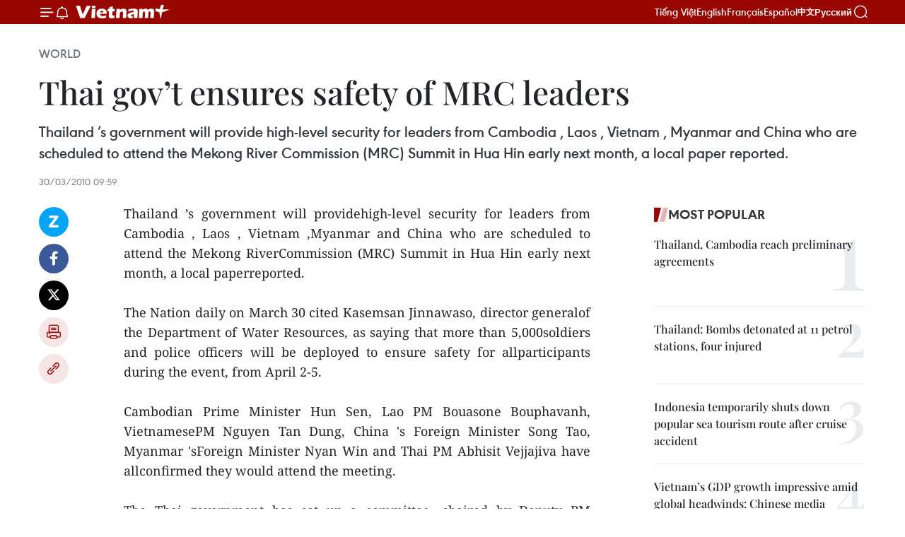

--- FILE ---
content_type: text/html;charset=utf-8
request_url: https://en.vietnamplus.vn/thai-govt-ensures-safety-of-mrc-leaders-post17880.vnp
body_size: 20171
content:
<!DOCTYPE html> <html lang="en" class="en"> <head> <title>Thai gov’t ensures safety of MRC leaders | Vietnam+ (VietnamPlus)</title> <meta name="description" content="Thailand ’s government will providehigh-level security for leaders from Cambodia , Laos , Vietnam ,Myanmar and China who are scheduled to attend the Mekong RiverCommission (MRC) Summit in Hua Hin early next month, a local paperreported."/> <meta name="keywords" content=""/> <meta name="news_keywords" content=""/> <meta http-equiv="Content-Type" content="text/html; charset=utf-8" /> <meta http-equiv="X-UA-Compatible" content="IE=edge"/> <meta http-equiv="refresh" content="1800" /> <meta name="revisit-after" content="1 days" /> <meta name="viewport" content="width=device-width, initial-scale=1"> <meta http-equiv="content-language" content="vi" /> <meta name="format-detection" content="telephone=no"/> <meta name="format-detection" content="address=no"/> <meta name="apple-mobile-web-app-capable" content="yes"> <meta name="apple-mobile-web-app-status-bar-style" content="black"> <meta name="apple-mobile-web-app-title" content="Vietnam+ (VietnamPlus)"/> <meta name="referrer" content="no-referrer-when-downgrade"/> <link rel="shortcut icon" href="https://media.vietnamplus.vn/assets/web/styles/img/favicon.ico" type="image/x-icon" /> <link rel="preconnect" href="https://media.vietnamplus.vn"/> <link rel="dns-prefetch" href="https://media.vietnamplus.vn"/> <link rel="preconnect" href="//www.google-analytics.com" /> <link rel="preconnect" href="//www.googletagmanager.com" /> <link rel="preconnect" href="//stc.za.zaloapp.com" /> <link rel="preconnect" href="//fonts.googleapis.com" /> <link rel="preconnect" href="//pagead2.googlesyndication.com"/> <link rel="preconnect" href="//tpc.googlesyndication.com"/> <link rel="preconnect" href="//securepubads.g.doubleclick.net"/> <link rel="preconnect" href="//accounts.google.com"/> <link rel="preconnect" href="//adservice.google.com"/> <link rel="preconnect" href="//adservice.google.com.vn"/> <link rel="preconnect" href="//www.googletagservices.com"/> <link rel="preconnect" href="//partner.googleadservices.com"/> <link rel="preconnect" href="//tpc.googlesyndication.com"/> <link rel="preconnect" href="//za.zdn.vn"/> <link rel="preconnect" href="//sp.zalo.me"/> <link rel="preconnect" href="//connect.facebook.net"/> <link rel="preconnect" href="//www.facebook.com"/> <link rel="dns-prefetch" href="//www.google-analytics.com" /> <link rel="dns-prefetch" href="//www.googletagmanager.com" /> <link rel="dns-prefetch" href="//stc.za.zaloapp.com" /> <link rel="dns-prefetch" href="//fonts.googleapis.com" /> <link rel="dns-prefetch" href="//pagead2.googlesyndication.com"/> <link rel="dns-prefetch" href="//tpc.googlesyndication.com"/> <link rel="dns-prefetch" href="//securepubads.g.doubleclick.net"/> <link rel="dns-prefetch" href="//accounts.google.com"/> <link rel="dns-prefetch" href="//adservice.google.com"/> <link rel="dns-prefetch" href="//adservice.google.com.vn"/> <link rel="dns-prefetch" href="//www.googletagservices.com"/> <link rel="dns-prefetch" href="//partner.googleadservices.com"/> <link rel="dns-prefetch" href="//tpc.googlesyndication.com"/> <link rel="dns-prefetch" href="//za.zdn.vn"/> <link rel="dns-prefetch" href="//sp.zalo.me"/> <link rel="dns-prefetch" href="//connect.facebook.net"/> <link rel="dns-prefetch" href="//www.facebook.com"/> <link rel="dns-prefetch" href="//graph.facebook.com"/> <link rel="dns-prefetch" href="//static.xx.fbcdn.net"/> <link rel="dns-prefetch" href="//staticxx.facebook.com"/> <script> var cmsConfig = { domainDesktop: 'https://en.vietnamplus.vn', domainMobile: 'https://en.vietnamplus.vn', domainApi: 'https://en-api.vietnamplus.vn', domainStatic: 'https://media.vietnamplus.vn', domainLog: 'https://en-log.vietnamplus.vn', googleAnalytics: 'G\-ZF59SL1YG8', siteId: 0, pageType: 1, objectId: 17880, adsZone: 209, allowAds: true, adsLazy: true, antiAdblock: true, }; if (window.location.protocol !== 'https:' && window.location.hostname.indexOf('vietnamplus.vn') !== -1) { window.location = 'https://' + window.location.hostname + window.location.pathname + window.location.hash; } var USER_AGENT=window.navigator&&(window.navigator.userAgent||window.navigator.vendor)||window.opera||"",IS_MOBILE=/Android|webOS|iPhone|iPod|BlackBerry|Windows Phone|IEMobile|Mobile Safari|Opera Mini/i.test(USER_AGENT),IS_REDIRECT=!1;function setCookie(e,o,i){var n=new Date,i=(n.setTime(n.getTime()+24*i*60*60*1e3),"expires="+n.toUTCString());document.cookie=e+"="+o+"; "+i+";path=/;"}function getCookie(e){var o=document.cookie.indexOf(e+"="),i=o+e.length+1;return!o&&e!==document.cookie.substring(0,e.length)||-1===o?null:(-1===(e=document.cookie.indexOf(";",i))&&(e=document.cookie.length),unescape(document.cookie.substring(i,e)))}IS_MOBILE&&getCookie("isDesktop")&&(setCookie("isDesktop",1,-1),window.location=window.location.pathname.replace(".amp", ".vnp")+window.location.search,IS_REDIRECT=!0); </script> <script> if(USER_AGENT && USER_AGENT.indexOf("facebot") <= 0 && USER_AGENT.indexOf("facebookexternalhit") <= 0) { var query = ''; var hash = ''; if (window.location.search) query = window.location.search; if (window.location.hash) hash = window.location.hash; var canonicalUrl = 'https://en.vietnamplus.vn/thai-govt-ensures-safety-of-mrc-leaders-post17880.vnp' + query + hash ; var curUrl = decodeURIComponent(window.location.href); if(!location.port && canonicalUrl.startsWith("http") && curUrl != canonicalUrl){ window.location.replace(canonicalUrl); } } </script> <meta property="fb:pages" content="120834779440" /> <meta property="fb:app_id" content="1960985707489919" /> <meta name="author" content="Vietnam+ (VietnamPlus)" /> <meta name="copyright" content="Copyright © 2026 by Vietnam+ (VietnamPlus)" /> <meta name="RATING" content="GENERAL" /> <meta name="GENERATOR" content="Vietnam+ (VietnamPlus)" /> <meta content="Vietnam+ (VietnamPlus)" itemprop="sourceOrganization" name="source"/> <meta content="news" itemprop="genre" name="medium"/> <meta name="robots" content="noarchive, max-image-preview:large, index, follow" /> <meta name="GOOGLEBOT" content="noarchive, max-image-preview:large, index, follow" /> <link rel="canonical" href="https://en.vietnamplus.vn/thai-govt-ensures-safety-of-mrc-leaders-post17880.vnp" /> <meta property="og:site_name" content="Vietnam+ (VietnamPlus)"/> <meta property="og:rich_attachment" content="true"/> <meta property="og:type" content="article"/> <meta property="og:url" content="https://en.vietnamplus.vn/thai-govt-ensures-safety-of-mrc-leaders-post17880.vnp"/> <meta property="og:image" content="https://media.vietnamplus.vn/assets/web/styles/img/social-share.jpg"/> <meta property="og:image:width" content="1200"/> <meta property="og:image:height" content="630"/> <meta property="og:title" content="Thai gov’t ensures safety of MRC leaders"/> <meta property="og:description" content="Thailand ’s government will providehigh-level security for leaders from Cambodia , Laos , Vietnam ,Myanmar and China who are scheduled to attend the Mekong RiverCommission (MRC) Summit in Hua Hin early next month, a local paperreported."/> <meta name="twitter:card" value="summary"/> <meta name="twitter:url" content="https://en.vietnamplus.vn/thai-govt-ensures-safety-of-mrc-leaders-post17880.vnp"/> <meta name="twitter:title" content="Thai gov’t ensures safety of MRC leaders"/> <meta name="twitter:description" content="Thailand ’s government will providehigh-level security for leaders from Cambodia , Laos , Vietnam ,Myanmar and China who are scheduled to attend the Mekong RiverCommission (MRC) Summit in Hua Hin early next month, a local paperreported."/> <meta name="twitter:image" content="https://media.vietnamplus.vn/assets/web/styles/img/social-share.jpg"/> <meta name="twitter:site" content="@Vietnam+ (VietnamPlus)"/> <meta name="twitter:creator" content="@Vietnam+ (VietnamPlus)"/> <meta property="article:publisher" content="https://www.facebook.com/VietnamPlus" /> <meta property="article:tag" content=""/> <meta property="article:section" content="World" /> <meta property="article:published_time" content="2010-03-30T16:59:44+0700"/> <meta property="article:modified_time" content="2010-03-30T16:59:44+0700"/> <script type="application/ld+json"> { "@context": "http://schema.org", "@type": "Organization", "name": "Vietnam+ (VietnamPlus)", "url": "https://en.vietnamplus.vn", "logo": "https://media.vietnamplus.vn/assets/web/styles/img/logo.png", "foundingDate": "2008", "founders": [ { "@type": "Person", "name": "Thông tấn xã Việt Nam (TTXVN)" } ], "address": [ { "@type": "PostalAddress", "streetAddress": "Số 05 Lý Thường Kiệt - Hà Nội - Việt Nam", "addressLocality": "Hà Nội City", "addressRegion": "Northeast", "postalCode": "100000", "addressCountry": "VNM" } ], "contactPoint": [ { "@type": "ContactPoint", "telephone": "+84-243-941-1349", "contactType": "customer service" }, { "@type": "ContactPoint", "telephone": "+84-243-941-1348", "contactType": "customer service" } ], "sameAs": [ "https://www.facebook.com/VietnamPlus", "https://www.tiktok.com/@vietnamplus", "https://twitter.com/vietnamplus", "https://www.youtube.com/c/BaoVietnamPlus" ] } </script> <script type="application/ld+json"> { "@context" : "https://schema.org", "@type" : "WebSite", "name": "Vietnam+ (VietnamPlus)", "url": "https://en.vietnamplus.vn", "alternateName" : "Báo điện tử VIETNAMPLUS, Cơ quan của Thông tấn xã Việt Nam (TTXVN)", "potentialAction": { "@type": "SearchAction", "target": { "@type": "EntryPoint", "urlTemplate": "https://en.vietnamplus.vn/search/?q={search_term_string}" }, "query-input": "required name=search_term_string" } } </script> <script type="application/ld+json"> { "@context":"http://schema.org", "@type":"BreadcrumbList", "itemListElement":[ { "@type":"ListItem", "position":1, "item":{ "@id":"https://en.vietnamplus.vn/world/", "name":"World" } } ] } </script> <script type="application/ld+json"> { "@context": "http://schema.org", "@type": "NewsArticle", "mainEntityOfPage":{ "@type":"WebPage", "@id":"https://en.vietnamplus.vn/thai-govt-ensures-safety-of-mrc-leaders-post17880.vnp" }, "headline": "Thai gov’t ensures safety of MRC leaders", "description": "Thailand ’s government will providehigh-level security for leaders from Cambodia , Laos , Vietnam ,Myanmar and China who are scheduled to attend the Mekong RiverCommission (MRC) Summit in Hua Hin early next month, a local paperreported.", "image": { "@type": "ImageObject", "url": "https://media.vietnamplus.vn/assets/web/styles/img/social-share.jpg", "width" : 1200, "height" : 675 }, "datePublished": "2010-03-30T16:59:44+0700", "dateModified": "2010-03-30T16:59:44+0700", "author": { "@type": "Person", "name": "" }, "publisher": { "@type": "Organization", "name": "Vietnam+ (VietnamPlus)", "logo": { "@type": "ImageObject", "url": "https://media.vietnamplus.vn/assets/web/styles/img/logo.png" } } } </script> <link rel="preload" href="https://media.vietnamplus.vn/assets/web/styles/css/main.min-1.0.14.css" as="style"> <link rel="preload" href="https://media.vietnamplus.vn/assets/web/js/main.min-1.0.33.js" as="script"> <link rel="preload" href="https://media.vietnamplus.vn/assets/web/js/detail.min-1.0.15.js" as="script"> <link rel="preload" href="https://common.mcms.one/assets/styles/css/vietnamplus-1.0.0.css" as="style"> <link rel="stylesheet" href="https://common.mcms.one/assets/styles/css/vietnamplus-1.0.0.css"> <link id="cms-style" rel="stylesheet" href="https://media.vietnamplus.vn/assets/web/styles/css/main.min-1.0.14.css"> <script type="text/javascript"> var _metaOgUrl = 'https://en.vietnamplus.vn/thai-govt-ensures-safety-of-mrc-leaders-post17880.vnp'; var page_title = document.title; var tracked_url = window.location.pathname + window.location.search + window.location.hash; var cate_path = 'world'; if (cate_path.length > 0) { tracked_url = "/" + cate_path + tracked_url; } </script> <script async="" src="https://www.googletagmanager.com/gtag/js?id=G-ZF59SL1YG8"></script> <script> window.dataLayer = window.dataLayer || []; function gtag(){dataLayer.push(arguments);} gtag('js', new Date()); gtag('config', 'G-ZF59SL1YG8', {page_path: tracked_url}); </script> <script>window.dataLayer = window.dataLayer || [];dataLayer.push({'pageCategory': '/world'});</script> <script> window.dataLayer = window.dataLayer || []; dataLayer.push({ 'event': 'Pageview', 'articleId': '17880', 'articleTitle': 'Thai gov’t ensures safety of MRC leaders', 'articleCategory': 'World', 'articleAlowAds': true, 'articleType': 'detail', 'articlePublishDate': '2010-03-30T16:59:44+0700', 'articleThumbnail': 'https://media.vietnamplus.vn/assets/web/styles/img/social-share.jpg', 'articleShortUrl': 'https://en.vietnamplus.vn/thai-govt-ensures-safety-of-mrc-leaders-post17880.vnp', 'articleFullUrl': 'https://en.vietnamplus.vn/thai-govt-ensures-safety-of-mrc-leaders-post17880.vnp', }); </script> <script type='text/javascript'> gtag('event', 'article_page',{ 'articleId': '17880', 'articleTitle': 'Thai gov’t ensures safety of MRC leaders', 'articleCategory': 'World', 'articleAlowAds': true, 'articleType': 'detail', 'articlePublishDate': '2010-03-30T16:59:44+0700', 'articleThumbnail': 'https://media.vietnamplus.vn/assets/web/styles/img/social-share.jpg', 'articleShortUrl': 'https://en.vietnamplus.vn/thai-govt-ensures-safety-of-mrc-leaders-post17880.vnp', 'articleFullUrl': 'https://en.vietnamplus.vn/thai-govt-ensures-safety-of-mrc-leaders-post17880.vnp', }); </script> <script>(function(w,d,s,l,i){w[l]=w[l]||[];w[l].push({'gtm.start': new Date().getTime(),event:'gtm.js'});var f=d.getElementsByTagName(s)[0], j=d.createElement(s),dl=l!='dataLayer'?'&l='+l:'';j.async=true;j.src= 'https://www.googletagmanager.com/gtm.js?id='+i+dl;f.parentNode.insertBefore(j,f); })(window,document,'script','dataLayer','GTM-5WM58F3N');</script> <script type="text/javascript"> !function(){"use strict";function e(e){var t=!(arguments.length>1&&void 0!==arguments[1])||arguments[1],c=document.createElement("script");c.src=e,t?c.type="module":(c.async=!0,c.type="text/javascript",c.setAttribute("nomodule",""));var n=document.getElementsByTagName("script")[0];n.parentNode.insertBefore(c,n)}!function(t,c){!function(t,c,n){var a,o,r;n.accountId=c,null!==(a=t.marfeel)&&void 0!==a||(t.marfeel={}),null!==(o=(r=t.marfeel).cmd)&&void 0!==o||(r.cmd=[]),t.marfeel.config=n;var i="https://sdk.mrf.io/statics";e("".concat(i,"/marfeel-sdk.js?id=").concat(c),!0),e("".concat(i,"/marfeel-sdk.es5.js?id=").concat(c),!1)}(t,c,arguments.length>2&&void 0!==arguments[2]?arguments[2]:{})}(window,2272,{} )}(); </script> <script async src="https://sp.zalo.me/plugins/sdk.js"></script> </head> <body class="detail-page"> <div id="sdaWeb_SdaMasthead" class="rennab rennab-top" data-platform="1" data-position="Web_SdaMasthead"> </div> <header class=" site-header"> <div class="sticky"> <div class="container"> <i class="ic-menu"></i> <i class="ic-bell"></i> <div id="header-news" class="pick-news hidden" data-source="header-latest-news"></div> <a class="small-logo" href="/" title="Vietnam+ (VietnamPlus)">Vietnam+ (VietnamPlus)</a> <ul class="menu"> <li> <a href="https://www.vietnamplus.vn" title="Tiếng Việt" target="_blank">Tiếng Việt</a> </li> <li> <a href="https://en.vietnamplus.vn" title="English" target="_blank" rel="nofollow">English</a> </li> <li> <a href="https://fr.vietnamplus.vn" title="Français" target="_blank" rel="nofollow">Français</a> </li> <li> <a href="https://es.vietnamplus.vn" title="Español" target="_blank" rel="nofollow">Español</a> </li> <li> <a href="https://zh.vietnamplus.vn" title="中文" target="_blank" rel="nofollow">中文</a> </li> <li> <a href="https://ru.vietnamplus.vn" title="Русский" target="_blank" rel="nofollow">Русский</a> </li> </ul> <div class="search-wrapper"> <i class="ic-search"></i> <input type="text" class="search txtsearch" placeholder="Keyword"> </div> </div> </div> </header> <div class="site-body"> <div id="sdaWeb_SdaBackground" class="rennab " data-platform="1" data-position="Web_SdaBackground"> </div> <div class="container"> <div class="breadcrumb breadcrumb-detail"> <h2 class="main"> <a href="https://en.vietnamplus.vn/world/" title="World" class="active">World</a> </h2> </div> <div id="sdaWeb_SdaTop" class="rennab " data-platform="1" data-position="Web_SdaTop"> </div> <div class="article"> <h1 class="article__title cms-title "> Thai gov’t ensures safety of MRC leaders </h1> <div class="article__sapo cms-desc"> <span class="noidung_gioithieu">Thailand ’s government will provide high-level security for leaders from Cambodia , Laos , Vietnam , Myanmar and China who are scheduled to attend the Mekong River Commission (MRC) Summit in Hua Hin early next month, a local paper reported.</span> </div> <div id="sdaWeb_SdaArticleAfterSapo" class="rennab " data-platform="1" data-position="Web_SdaArticleAfterSapo"> </div> <div class="article__meta"> <time class="time" datetime="2010-03-30T16:59:44+0700" data-time="1269943184" data-friendly="false">Tuesday, March 30, 2010 16:59</time> <meta class="cms-date" itemprop="datePublished" content="2010-03-30T16:59:44+0700"> </div> <div class="col"> <div class="main-col content-col"> <div class="article__body zce-content-body cms-body" itemprop="articleBody"> <div class="social-pin sticky article__social"> <a href="javascript:void(0);" class="zl zalo-share-button" title="Zalo" data-href="https://en.vietnamplus.vn/thai-govt-ensures-safety-of-mrc-leaders-post17880.vnp" data-oaid="4486284411240520426" data-layout="1" data-color="blue" data-customize="true">Zalo</a> <a href="javascript:void(0);" class="item fb" data-href="https://en.vietnamplus.vn/thai-govt-ensures-safety-of-mrc-leaders-post17880.vnp" data-rel="facebook" title="Facebook">Facebook</a> <a href="javascript:void(0);" class="item tw" data-href="https://en.vietnamplus.vn/thai-govt-ensures-safety-of-mrc-leaders-post17880.vnp" data-rel="twitter" title="Twitter">Twitter</a> <a href="javascript:void(0);" class="bookmark sendbookmark hidden" onclick="ME.sendBookmark(this, 17880);" data-id="17880" title="Bookmark">Bookmark</a> <a href="javascript:void(0);" class="print sendprint" title="Print" data-href="/print-17880.html">Print</a> <a href="javascript:void(0);" class="item link" data-href="https://en.vietnamplus.vn/thai-govt-ensures-safety-of-mrc-leaders-post17880.vnp" data-rel="copy" title="Copy link">Copy link</a> </div> <div align="justify"> <span class="noidung_gioithieu">Thailand ’s government will providehigh-level security for leaders from Cambodia , Laos , Vietnam ,Myanmar and China who are scheduled to attend the Mekong RiverCommission (MRC) Summit in Hua Hin early next month, a local paperreported.</span> <br><span class="noidung_gioithieu"></span> <br><span class="noidung_gioithieu">The Nation daily on March 30 cited Kasemsan Jinnawaso, director generalof the Department of Water Resources, as saying that more than 5,000soldiers and police officers will be deployed to ensure safety for allparticipants during the event, from April 2-5.</span> <br><span class="noidung_gioithieu"></span> <br><span class="noidung_gioithieu">Cambodian Prime Minister Hun Sen, Lao PM Bouasone Bouphavanh, VietnamesePM Nguyen Tan Dung, China 's Foreign Minister Song Tao, Myanmar 'sForeign Minister Nyan Win and Thai PM Abhisit Vejjajiva have allconfirmed they would attend the meeting.</span> <br><span class="noidung_gioithieu"></span> <br><span class="noidung_gioithieu">The Thai government has set up a committee, chaired by Deputy PM SuthepThaugsuban, to oversee security for the summit, which is expected topromote and coordinate sustainable management as well as develop waterand related resources for the benefits of all related countries.</span> <br><span class="noidung_gioithieu"></span> <br><span class="noidung_gioithieu">The 4,350 km Mekong, one of the world's major rivers, starts in theTibetan Plateau and runs through China 's Yunnan province, Myanmar ,Laos , Thailand , Cambodia and Vietnam . </span> <br><span class="noidung_gioithieu"></span> <br><span class="noidung_gioithieu">However, in recent years, downriver countries have complained that damsconstructed by China on the river's upper reaches have causedabnormal changes to water levels./.</span>
</div> <div id="sdaWeb_SdaArticleAfterBody" class="rennab " data-platform="1" data-position="Web_SdaArticleAfterBody"> </div> </div> <div id="sdaWeb_SdaArticleAfterTag" class="rennab " data-platform="1" data-position="Web_SdaArticleAfterTag"> </div> <div class="wrap-social"> <div class="social-pin article__social"> <a href="javascript:void(0);" class="zl zalo-share-button" title="Zalo" data-href="https://en.vietnamplus.vn/thai-govt-ensures-safety-of-mrc-leaders-post17880.vnp" data-oaid="4486284411240520426" data-layout="1" data-color="blue" data-customize="true">Zalo</a> <a href="javascript:void(0);" class="item fb" data-href="https://en.vietnamplus.vn/thai-govt-ensures-safety-of-mrc-leaders-post17880.vnp" data-rel="facebook" title="Facebook">Facebook</a> <a href="javascript:void(0);" class="item tw" data-href="https://en.vietnamplus.vn/thai-govt-ensures-safety-of-mrc-leaders-post17880.vnp" data-rel="twitter" title="Twitter">Twitter</a> <a href="javascript:void(0);" class="bookmark sendbookmark hidden" onclick="ME.sendBookmark(this, 17880);" data-id="17880" title="Bookmark">Bookmark</a> <a href="javascript:void(0);" class="print sendprint" title="Print" data-href="/print-17880.html">Print</a> <a href="javascript:void(0);" class="item link" data-href="https://en.vietnamplus.vn/thai-govt-ensures-safety-of-mrc-leaders-post17880.vnp" data-rel="copy" title="Copy link">Copy link</a> </div> <a href="https://news.google.com/publications/CAAqBwgKMN-18wowlLWFAw?hl=vi&gl=VN&ceid=VN%3Avi" class="google-news" target="_blank" title="Google News">Follow VietnamPlus</a> </div> <div id="sdaWeb_SdaArticleAfterBody1" class="rennab " data-platform="1" data-position="Web_SdaArticleAfterBody1"> </div> <div id="sdaWeb_SdaArticleAfterBody2" class="rennab " data-platform="1" data-position="Web_SdaArticleAfterBody2"> </div> <div class="timeline secondary"> <h3 class="box-heading"> <a href="https://en.vietnamplus.vn/world/" title="World" class="title"> See more </a> </h3> <div class="box-content content-list" data-source="recommendation-209"> <article class="story" data-id="336398"> <figure class="story__thumb"> <a class="cms-link" href="https://en.vietnamplus.vn/14th-national-party-congress-steers-vietnam-into-new-era-cuban-media-post336398.vnp" title="14th National Party Congress steers Vietnam into new era: Cuban media"> <img class="lazyload" src="[data-uri]" data-src="https://mediaen.vietnamplus.vn/images/7d1b1ad3fc9563dcff6a3a0b9636850c01bee237987468f56f95c7938b2594db30116700e000fe3ddc5f5058dbf64d4c/cuba-1.jpg.webp" data-srcset="https://mediaen.vietnamplus.vn/images/7d1b1ad3fc9563dcff6a3a0b9636850c01bee237987468f56f95c7938b2594db30116700e000fe3ddc5f5058dbf64d4c/cuba-1.jpg.webp 1x, https://mediaen.vietnamplus.vn/images/9208427127649c9760468496aed1bd7801bee237987468f56f95c7938b2594db30116700e000fe3ddc5f5058dbf64d4c/cuba-1.jpg.webp 2x" alt="Cuban news agency ACN reports on the 14th National Congress of the Communist Party of Vietnam. (Photo: Screenshot)"> <noscript><img src="https://mediaen.vietnamplus.vn/images/7d1b1ad3fc9563dcff6a3a0b9636850c01bee237987468f56f95c7938b2594db30116700e000fe3ddc5f5058dbf64d4c/cuba-1.jpg.webp" srcset="https://mediaen.vietnamplus.vn/images/7d1b1ad3fc9563dcff6a3a0b9636850c01bee237987468f56f95c7938b2594db30116700e000fe3ddc5f5058dbf64d4c/cuba-1.jpg.webp 1x, https://mediaen.vietnamplus.vn/images/9208427127649c9760468496aed1bd7801bee237987468f56f95c7938b2594db30116700e000fe3ddc5f5058dbf64d4c/cuba-1.jpg.webp 2x" alt="Cuban news agency ACN reports on the 14th National Congress of the Communist Party of Vietnam. (Photo: Screenshot)" class="image-fallback"></noscript> </a> </figure> <h2 class="story__heading" data-tracking="336398"> <a class=" cms-link" href="https://en.vietnamplus.vn/14th-national-party-congress-steers-vietnam-into-new-era-cuban-media-post336398.vnp" title="14th National Party Congress steers Vietnam into new era: Cuban media"> 14th National Party Congress steers Vietnam into new era: Cuban media </a> </h2> <time class="time" datetime="2026-01-22T07:01:00+0700" data-time="1769040060"> 22/01/2026 07:01 </time> <div class="story__summary story__shorten"> <p>The digital editions of Prensa Latina, ACN, Juventud Rebelde and Granma published in-depth reports underscoring the Congress’s significance in setting development goals and strategic orientations for the new phase, with the vision of peace, independence, democracy, prosperity, civilisation and happiness.</p> </div> </article> <article class="story" data-id="336410"> <figure class="story__thumb"> <a class="cms-link" href="https://en.vietnamplus.vn/thailand-tightens-inspections-to-curb-illegal-migrant-labour-post336410.vnp" title="Thailand tightens inspections to curb illegal migrant labour"> <img class="lazyload" src="[data-uri]" data-src="https://mediaen.vietnamplus.vn/images/7d1b1ad3fc9563dcff6a3a0b9636850ce54e4f589ec6709e59268ae9403e84fcd39aa9b228ac7b6d9aa746ca40f815da/thai.jpg.webp" data-srcset="https://mediaen.vietnamplus.vn/images/7d1b1ad3fc9563dcff6a3a0b9636850ce54e4f589ec6709e59268ae9403e84fcd39aa9b228ac7b6d9aa746ca40f815da/thai.jpg.webp 1x, https://mediaen.vietnamplus.vn/images/9208427127649c9760468496aed1bd78e54e4f589ec6709e59268ae9403e84fcd39aa9b228ac7b6d9aa746ca40f815da/thai.jpg.webp 2x" alt="This photo, taken on January 26, 2025, shows Myanmar migrant workers walking to an outdoor market in Thailand&#39;s Samut Sakhon province. (Photo: AFP)"> <noscript><img src="https://mediaen.vietnamplus.vn/images/7d1b1ad3fc9563dcff6a3a0b9636850ce54e4f589ec6709e59268ae9403e84fcd39aa9b228ac7b6d9aa746ca40f815da/thai.jpg.webp" srcset="https://mediaen.vietnamplus.vn/images/7d1b1ad3fc9563dcff6a3a0b9636850ce54e4f589ec6709e59268ae9403e84fcd39aa9b228ac7b6d9aa746ca40f815da/thai.jpg.webp 1x, https://mediaen.vietnamplus.vn/images/9208427127649c9760468496aed1bd78e54e4f589ec6709e59268ae9403e84fcd39aa9b228ac7b6d9aa746ca40f815da/thai.jpg.webp 2x" alt="This photo, taken on January 26, 2025, shows Myanmar migrant workers walking to an outdoor market in Thailand&#39;s Samut Sakhon province. (Photo: AFP)" class="image-fallback"></noscript> </a> </figure> <h2 class="story__heading" data-tracking="336410"> <a class=" cms-link" href="https://en.vietnamplus.vn/thailand-tightens-inspections-to-curb-illegal-migrant-labour-post336410.vnp" title="Thailand tightens inspections to curb illegal migrant labour"> Thailand tightens inspections to curb illegal migrant labour </a> </h2> <time class="time" datetime="2026-01-22T05:36:09+0700" data-time="1769034969"> 22/01/2026 05:36 </time> <div class="story__summary story__shorten"> <p>Thailand’s Deputy Government Spokesperson Aiyarin Phanrit said relevant authorities have also been instructed to conduct strict on-site inspections of migrant workers and their workplaces in order to prevent the use of illegal labour. She added that if illegal work is found, legal action will be taken decisively.</p> </div> </article> <article class="story" data-id="336409"> <figure class="story__thumb"> <a class="cms-link" href="https://en.vietnamplus.vn/indonesia-to-begin-mandatory-halal-certification-in-october-post336409.vnp" title="Indonesia to begin mandatory halal certification in October"> <img class="lazyload" src="[data-uri]" data-src="https://mediaen.vietnamplus.vn/images/7d1b1ad3fc9563dcff6a3a0b9636850c5747dbf81c1e9ccb2c4c3ebf25763cf86d1811f5e396ffb309611b8337595828/l.jpg.webp" data-srcset="https://mediaen.vietnamplus.vn/images/7d1b1ad3fc9563dcff6a3a0b9636850c5747dbf81c1e9ccb2c4c3ebf25763cf86d1811f5e396ffb309611b8337595828/l.jpg.webp 1x, https://mediaen.vietnamplus.vn/images/9208427127649c9760468496aed1bd785747dbf81c1e9ccb2c4c3ebf25763cf86d1811f5e396ffb309611b8337595828/l.jpg.webp 2x" alt="Illustrative image (Photo: Antara)"> <noscript><img src="https://mediaen.vietnamplus.vn/images/7d1b1ad3fc9563dcff6a3a0b9636850c5747dbf81c1e9ccb2c4c3ebf25763cf86d1811f5e396ffb309611b8337595828/l.jpg.webp" srcset="https://mediaen.vietnamplus.vn/images/7d1b1ad3fc9563dcff6a3a0b9636850c5747dbf81c1e9ccb2c4c3ebf25763cf86d1811f5e396ffb309611b8337595828/l.jpg.webp 1x, https://mediaen.vietnamplus.vn/images/9208427127649c9760468496aed1bd785747dbf81c1e9ccb2c4c3ebf25763cf86d1811f5e396ffb309611b8337595828/l.jpg.webp 2x" alt="Illustrative image (Photo: Antara)" class="image-fallback"></noscript> </a> </figure> <h2 class="story__heading" data-tracking="336409"> <a class=" cms-link" href="https://en.vietnamplus.vn/indonesia-to-begin-mandatory-halal-certification-in-october-post336409.vnp" title="Indonesia to begin mandatory halal certification in October"> Indonesia to begin mandatory halal certification in October </a> </h2> <time class="time" datetime="2026-01-22T04:12:09+0700" data-time="1769029929"> 22/01/2026 04:12 </time> <div class="story__summary story__shorten"> <p>Head of the Halal Product Assurance Organising Agency (BPJPH) Haikal Ahmad Hasan said at the global level, halal is increasingly understood as a symbol of health, quality and a modern lifestyle that is accepted across countries and cultures.</p> </div> </article> <article class="story" data-id="336401"> <figure class="story__thumb"> <a class="cms-link" href="https://en.vietnamplus.vn/14th-national-party-congress-shapes-vietnams-development-path-in-new-phase-intl-media-post336401.vnp" title="14th National Party Congress shapes Vietnam’s development path in new phase: int’l media"> <img class="lazyload" src="[data-uri]" data-src="https://mediaen.vietnamplus.vn/images/156eb6e2a1948681b5ec015e39b3ce4bb880c4fef6c719bd9a7aca931713a6f24b5f46fe9437e11a30d0ca7577898bd3c131248de17b6dfcc4ab6b83342a1cbf/party-congress-2.jpg.webp" data-srcset="https://mediaen.vietnamplus.vn/images/156eb6e2a1948681b5ec015e39b3ce4bb880c4fef6c719bd9a7aca931713a6f24b5f46fe9437e11a30d0ca7577898bd3c131248de17b6dfcc4ab6b83342a1cbf/party-congress-2.jpg.webp 1x, https://mediaen.vietnamplus.vn/images/6f8fc6c0201b7be6ef8c568d0acb3bd4b880c4fef6c719bd9a7aca931713a6f24b5f46fe9437e11a30d0ca7577898bd3c131248de17b6dfcc4ab6b83342a1cbf/party-congress-2.jpg.webp 2x" alt="An overview of the opening session of the 14th National Congress of the Communist Party of Vietnam on January 20 (Photo: VNA)"> <noscript><img src="https://mediaen.vietnamplus.vn/images/156eb6e2a1948681b5ec015e39b3ce4bb880c4fef6c719bd9a7aca931713a6f24b5f46fe9437e11a30d0ca7577898bd3c131248de17b6dfcc4ab6b83342a1cbf/party-congress-2.jpg.webp" srcset="https://mediaen.vietnamplus.vn/images/156eb6e2a1948681b5ec015e39b3ce4bb880c4fef6c719bd9a7aca931713a6f24b5f46fe9437e11a30d0ca7577898bd3c131248de17b6dfcc4ab6b83342a1cbf/party-congress-2.jpg.webp 1x, https://mediaen.vietnamplus.vn/images/6f8fc6c0201b7be6ef8c568d0acb3bd4b880c4fef6c719bd9a7aca931713a6f24b5f46fe9437e11a30d0ca7577898bd3c131248de17b6dfcc4ab6b83342a1cbf/party-congress-2.jpg.webp 2x" alt="An overview of the opening session of the 14th National Congress of the Communist Party of Vietnam on January 20 (Photo: VNA)" class="image-fallback"></noscript> </a> </figure> <h2 class="story__heading" data-tracking="336401"> <a class=" cms-link" href="https://en.vietnamplus.vn/14th-national-party-congress-shapes-vietnams-development-path-in-new-phase-intl-media-post336401.vnp" title="14th National Party Congress shapes Vietnam’s development path in new phase: int’l media"> 14th National Party Congress shapes Vietnam’s development path in new phase: int’l media </a> </h2> <time class="time" datetime="2026-01-22T03:25:30+0700" data-time="1769027130"> 22/01/2026 03:25 </time> <div class="story__summary story__shorten"> <p>Stratfor, a US-based global geopolitical analysis platform, commented that the Congress is expected to approve core political and economic priorities for the next five years, with a particular focus on maintaining a high economic growth rate.</p> </div> </article> <article class="story" data-id="336412"> <figure class="story__thumb"> <a class="cms-link" href="https://en.vietnamplus.vn/more-than-400-indonesians-released-from-cambodian-scam-networks-post336412.vnp" title="More than 400 Indonesians released from Cambodian scam networks"> <img class="lazyload" src="[data-uri]" data-src="https://mediaen.vietnamplus.vn/images/156eb6e2a1948681b5ec015e39b3ce4b9c6c9c82ac8cbb423f902e3f7a7fb59630116700e000fe3ddc5f5058dbf64d4c/scam.jpg.webp" data-srcset="https://mediaen.vietnamplus.vn/images/156eb6e2a1948681b5ec015e39b3ce4b9c6c9c82ac8cbb423f902e3f7a7fb59630116700e000fe3ddc5f5058dbf64d4c/scam.jpg.webp 1x, https://mediaen.vietnamplus.vn/images/6f8fc6c0201b7be6ef8c568d0acb3bd49c6c9c82ac8cbb423f902e3f7a7fb59630116700e000fe3ddc5f5058dbf64d4c/scam.jpg.webp 2x" alt="People gather in front of the Indonesian Embassy in Phnom Penh on January 19. (Photo: AFP/STR)"> <noscript><img src="https://mediaen.vietnamplus.vn/images/156eb6e2a1948681b5ec015e39b3ce4b9c6c9c82ac8cbb423f902e3f7a7fb59630116700e000fe3ddc5f5058dbf64d4c/scam.jpg.webp" srcset="https://mediaen.vietnamplus.vn/images/156eb6e2a1948681b5ec015e39b3ce4b9c6c9c82ac8cbb423f902e3f7a7fb59630116700e000fe3ddc5f5058dbf64d4c/scam.jpg.webp 1x, https://mediaen.vietnamplus.vn/images/6f8fc6c0201b7be6ef8c568d0acb3bd49c6c9c82ac8cbb423f902e3f7a7fb59630116700e000fe3ddc5f5058dbf64d4c/scam.jpg.webp 2x" alt="People gather in front of the Indonesian Embassy in Phnom Penh on January 19. (Photo: AFP/STR)" class="image-fallback"></noscript> </a> </figure> <h2 class="story__heading" data-tracking="336412"> <a class=" cms-link" href="https://en.vietnamplus.vn/more-than-400-indonesians-released-from-cambodian-scam-networks-post336412.vnp" title="More than 400 Indonesians released from Cambodian scam networks"> More than 400 Indonesians released from Cambodian scam networks </a> </h2> <time class="time" datetime="2026-01-22T01:20:42+0700" data-time="1769019642"> 22/01/2026 01:20 </time> <div class="story__summary story__shorten"> <p>Cambodian authorities said around 5,000 people have been arrested in anti-scam crackdowns over the past six months.</p> </div> </article> <div id="sdaWeb_SdaNative1" class="rennab " data-platform="1" data-position="Web_SdaNative1"> </div> <article class="story" data-id="336411"> <figure class="story__thumb"> <a class="cms-link" href="https://en.vietnamplus.vn/indonesia-tightens-management-of-elephant-conservation-post336411.vnp" title="Indonesia tightens management of elephant conservation"> <img class="lazyload" src="[data-uri]" data-src="https://mediaen.vietnamplus.vn/images/684758def003b6e7ceec2cccc829913cfae86d1ca4b372cb212dea13a1e5e514d0b30f559f3f439aa696950804b5c02003a91f0e635241d876a9b173ce529224/bali-zoo-01.jpg.webp" data-srcset="https://mediaen.vietnamplus.vn/images/684758def003b6e7ceec2cccc829913cfae86d1ca4b372cb212dea13a1e5e514d0b30f559f3f439aa696950804b5c02003a91f0e635241d876a9b173ce529224/bali-zoo-01.jpg.webp 1x, https://mediaen.vietnamplus.vn/images/794fe86472a9dec0a61223196decb2b9fae86d1ca4b372cb212dea13a1e5e514d0b30f559f3f439aa696950804b5c02003a91f0e635241d876a9b173ce529224/bali-zoo-01.jpg.webp 2x" alt="Two tourists ride a Sumatran elephant at Bali Zoo, Gianyar, Bali, June 25, 2018. (Photo: ANTARA)"> <noscript><img src="https://mediaen.vietnamplus.vn/images/684758def003b6e7ceec2cccc829913cfae86d1ca4b372cb212dea13a1e5e514d0b30f559f3f439aa696950804b5c02003a91f0e635241d876a9b173ce529224/bali-zoo-01.jpg.webp" srcset="https://mediaen.vietnamplus.vn/images/684758def003b6e7ceec2cccc829913cfae86d1ca4b372cb212dea13a1e5e514d0b30f559f3f439aa696950804b5c02003a91f0e635241d876a9b173ce529224/bali-zoo-01.jpg.webp 1x, https://mediaen.vietnamplus.vn/images/794fe86472a9dec0a61223196decb2b9fae86d1ca4b372cb212dea13a1e5e514d0b30f559f3f439aa696950804b5c02003a91f0e635241d876a9b173ce529224/bali-zoo-01.jpg.webp 2x" alt="Two tourists ride a Sumatran elephant at Bali Zoo, Gianyar, Bali, June 25, 2018. (Photo: ANTARA)" class="image-fallback"></noscript> </a> </figure> <h2 class="story__heading" data-tracking="336411"> <a class=" cms-link" href="https://en.vietnamplus.vn/indonesia-tightens-management-of-elephant-conservation-post336411.vnp" title="Indonesia tightens management of elephant conservation"> Indonesia tightens management of elephant conservation </a> </h2> <time class="time" datetime="2026-01-21T23:29:06+0700" data-time="1769012946"> 21/01/2026 23:29 </time> <div class="story__summary story__shorten"> <p>Head of BKSDA Bali Ratna Hendratmoko said all centres have been instructed to strictly implement the directive and ensure animal welfare standards, noting that supervision will be intensified and violations may result in licence withdrawal.</p> </div> </article> <article class="story" data-id="336420"> <figure class="story__thumb"> <a class="cms-link" href="https://en.vietnamplus.vn/14th-national-party-congress-vietnam-inspires-progressive-forces-worldwide-post336420.vnp" title="14th National Party Congress: Vietnam inspires progressive forces worldwide"> <img class="lazyload" src="[data-uri]" data-src="https://mediaen.vietnamplus.vn/images/7d1b1ad3fc9563dcff6a3a0b9636850c797102ccec70d17f46259a9d4d5962b3e961f8653bdb71dc22bac73a0c5e562f79bcf9faf4a4af87156edc3933638f0f/somos-patria-vna.jpg.webp" data-srcset="https://mediaen.vietnamplus.vn/images/7d1b1ad3fc9563dcff6a3a0b9636850c797102ccec70d17f46259a9d4d5962b3e961f8653bdb71dc22bac73a0c5e562f79bcf9faf4a4af87156edc3933638f0f/somos-patria-vna.jpg.webp 1x, https://mediaen.vietnamplus.vn/images/9208427127649c9760468496aed1bd78797102ccec70d17f46259a9d4d5962b3e961f8653bdb71dc22bac73a0c5e562f79bcf9faf4a4af87156edc3933638f0f/somos-patria-vna.jpg.webp 2x" alt="Juan Meriguet, leader of the Somos Patria Platform in Ecuador (Photo released by VNA)"> <noscript><img src="https://mediaen.vietnamplus.vn/images/7d1b1ad3fc9563dcff6a3a0b9636850c797102ccec70d17f46259a9d4d5962b3e961f8653bdb71dc22bac73a0c5e562f79bcf9faf4a4af87156edc3933638f0f/somos-patria-vna.jpg.webp" srcset="https://mediaen.vietnamplus.vn/images/7d1b1ad3fc9563dcff6a3a0b9636850c797102ccec70d17f46259a9d4d5962b3e961f8653bdb71dc22bac73a0c5e562f79bcf9faf4a4af87156edc3933638f0f/somos-patria-vna.jpg.webp 1x, https://mediaen.vietnamplus.vn/images/9208427127649c9760468496aed1bd78797102ccec70d17f46259a9d4d5962b3e961f8653bdb71dc22bac73a0c5e562f79bcf9faf4a4af87156edc3933638f0f/somos-patria-vna.jpg.webp 2x" alt="Juan Meriguet, leader of the Somos Patria Platform in Ecuador (Photo released by VNA)" class="image-fallback"></noscript> </a> </figure> <h2 class="story__heading" data-tracking="336420"> <a class=" cms-link" href="https://en.vietnamplus.vn/14th-national-party-congress-vietnam-inspires-progressive-forces-worldwide-post336420.vnp" title="14th National Party Congress: Vietnam inspires progressive forces worldwide"> 14th National Party Congress: Vietnam inspires progressive forces worldwide </a> </h2> <time class="time" datetime="2026-01-21T18:20:40+0700" data-time="1768994440"> 21/01/2026 18:20 </time> <div class="story__summary story__shorten"> <p>Progressive forces from Ecuador and across Latin America continue to follow closely, value and support the path chosen by Vietnam, regarding the success of the 14th Congress not only as a victory for Vietnam, but also as a source of inspiration and hope for revolutionary and progressive movements worldwide.</p> </div> </article> <article class="story" data-id="336406"> <figure class="story__thumb"> <a class="cms-link" href="https://en.vietnamplus.vn/thailand-tests-nationwide-disaster-alert-system-post336406.vnp" title="Thailand tests nationwide disaster alert system"> <img class="lazyload" src="[data-uri]" data-src="https://mediaen.vietnamplus.vn/images/7d1b1ad3fc9563dcff6a3a0b9636850cc649fb945df2cfa7bca1b2cb6a88dcfac131248de17b6dfcc4ab6b83342a1cbf/po.jpg.webp" data-srcset="https://mediaen.vietnamplus.vn/images/7d1b1ad3fc9563dcff6a3a0b9636850cc649fb945df2cfa7bca1b2cb6a88dcfac131248de17b6dfcc4ab6b83342a1cbf/po.jpg.webp 1x, https://mediaen.vietnamplus.vn/images/9208427127649c9760468496aed1bd78c649fb945df2cfa7bca1b2cb6a88dcfac131248de17b6dfcc4ab6b83342a1cbf/po.jpg.webp 2x" alt="Illustrative image (Photo: Bangkok Post)"> <noscript><img src="https://mediaen.vietnamplus.vn/images/7d1b1ad3fc9563dcff6a3a0b9636850cc649fb945df2cfa7bca1b2cb6a88dcfac131248de17b6dfcc4ab6b83342a1cbf/po.jpg.webp" srcset="https://mediaen.vietnamplus.vn/images/7d1b1ad3fc9563dcff6a3a0b9636850cc649fb945df2cfa7bca1b2cb6a88dcfac131248de17b6dfcc4ab6b83342a1cbf/po.jpg.webp 1x, https://mediaen.vietnamplus.vn/images/9208427127649c9760468496aed1bd78c649fb945df2cfa7bca1b2cb6a88dcfac131248de17b6dfcc4ab6b83342a1cbf/po.jpg.webp 2x" alt="Illustrative image (Photo: Bangkok Post)" class="image-fallback"></noscript> </a> </figure> <h2 class="story__heading" data-tracking="336406"> <a class=" cms-link" href="https://en.vietnamplus.vn/thailand-tests-nationwide-disaster-alert-system-post336406.vnp" title="Thailand tests nationwide disaster alert system"> Thailand tests nationwide disaster alert system </a> </h2> <time class="time" datetime="2026-01-21T16:48:43+0700" data-time="1768988923"> 21/01/2026 16:48 </time> <div class="story__summary story__shorten"> <p>The system provides warnings across 14 hazard categories: earthquakes, tsunamis, windstorms (tropical cyclones), floods, mudslides, cold weather, PM2.5 fine dust, violent incidents in public areas, human epidemics, fires, chemical and hazardous materials incidents, cyber threats, traffic and transport incidents, and armed conflict.</p> </div> </article> <article class="story" data-id="336407"> <figure class="story__thumb"> <a class="cms-link" href="https://en.vietnamplus.vn/asean-para-games-13-thailand-hungry-for-honours-post336407.vnp" title="ASEAN Para Games 13: Thailand hungry for honours"> <img class="lazyload" src="[data-uri]" data-src="https://mediaen.vietnamplus.vn/images/7d1b1ad3fc9563dcff6a3a0b9636850cbade08a39ac9b39d78c7c7250ed0b3002c5c1b8ec4bd5fb27ff6dc7e4beecc6f/capture.png.webp" data-srcset="https://mediaen.vietnamplus.vn/images/7d1b1ad3fc9563dcff6a3a0b9636850cbade08a39ac9b39d78c7c7250ed0b3002c5c1b8ec4bd5fb27ff6dc7e4beecc6f/capture.png.webp 1x, https://mediaen.vietnamplus.vn/images/9208427127649c9760468496aed1bd78bade08a39ac9b39d78c7c7250ed0b3002c5c1b8ec4bd5fb27ff6dc7e4beecc6f/capture.png.webp 2x" alt="Wheelchair fencing queen Saysunee Jana. (Photo: Reuters)"> <noscript><img src="https://mediaen.vietnamplus.vn/images/7d1b1ad3fc9563dcff6a3a0b9636850cbade08a39ac9b39d78c7c7250ed0b3002c5c1b8ec4bd5fb27ff6dc7e4beecc6f/capture.png.webp" srcset="https://mediaen.vietnamplus.vn/images/7d1b1ad3fc9563dcff6a3a0b9636850cbade08a39ac9b39d78c7c7250ed0b3002c5c1b8ec4bd5fb27ff6dc7e4beecc6f/capture.png.webp 1x, https://mediaen.vietnamplus.vn/images/9208427127649c9760468496aed1bd78bade08a39ac9b39d78c7c7250ed0b3002c5c1b8ec4bd5fb27ff6dc7e4beecc6f/capture.png.webp 2x" alt="Wheelchair fencing queen Saysunee Jana. (Photo: Reuters)" class="image-fallback"></noscript> </a> </figure> <h2 class="story__heading" data-tracking="336407"> <a class=" cms-link" href="https://en.vietnamplus.vn/asean-para-games-13-thailand-hungry-for-honours-post336407.vnp" title="ASEAN Para Games 13: Thailand hungry for honours"> ASEAN Para Games 13: Thailand hungry for honours </a> </h2> <time class="time" datetime="2026-01-21T16:35:12+0700" data-time="1768988112"> 21/01/2026 16:35 </time> <div class="story__summary story__shorten"> <p>The 13th ASEAN Para Games marks Thailand's return to hosting the games after 18 years, since the 4th Games in 2008. The country sets to secure 233 gold medals, seeking to reclaim the championship title held by Indonesia over the past three editions.</p> </div> </article> <article class="story" data-id="336374"> <figure class="story__thumb"> <a class="cms-link" href="https://en.vietnamplus.vn/people-placed-at-centre-of-vietnams-renewal-development-post336374.vnp" title="People placed at centre of Vietnam’s renewal, development"> <img class="lazyload" src="[data-uri]" data-src="https://mediaen.vietnamplus.vn/images/7d1b1ad3fc9563dcff6a3a0b9636850c236b52e7d5433905ff78e10fb653a8d25bcda6572900d5298efb89b3bddd8ba1813fcd1e0a18042b5500bcf98ed87fa6/dai-hoi-dang-1-7492.jpg.webp" data-srcset="https://mediaen.vietnamplus.vn/images/7d1b1ad3fc9563dcff6a3a0b9636850c236b52e7d5433905ff78e10fb653a8d25bcda6572900d5298efb89b3bddd8ba1813fcd1e0a18042b5500bcf98ed87fa6/dai-hoi-dang-1-7492.jpg.webp 1x, https://mediaen.vietnamplus.vn/images/9208427127649c9760468496aed1bd78236b52e7d5433905ff78e10fb653a8d25bcda6572900d5298efb89b3bddd8ba1813fcd1e0a18042b5500bcf98ed87fa6/dai-hoi-dang-1-7492.jpg.webp 2x" alt="Banner welcoming the 14th National Congress of the Communist Party of Vietnam displayed in front of the Hanoi People’s Committee headquarters. (Photo: VNA)"> <noscript><img src="https://mediaen.vietnamplus.vn/images/7d1b1ad3fc9563dcff6a3a0b9636850c236b52e7d5433905ff78e10fb653a8d25bcda6572900d5298efb89b3bddd8ba1813fcd1e0a18042b5500bcf98ed87fa6/dai-hoi-dang-1-7492.jpg.webp" srcset="https://mediaen.vietnamplus.vn/images/7d1b1ad3fc9563dcff6a3a0b9636850c236b52e7d5433905ff78e10fb653a8d25bcda6572900d5298efb89b3bddd8ba1813fcd1e0a18042b5500bcf98ed87fa6/dai-hoi-dang-1-7492.jpg.webp 1x, https://mediaen.vietnamplus.vn/images/9208427127649c9760468496aed1bd78236b52e7d5433905ff78e10fb653a8d25bcda6572900d5298efb89b3bddd8ba1813fcd1e0a18042b5500bcf98ed87fa6/dai-hoi-dang-1-7492.jpg.webp 2x" alt="Banner welcoming the 14th National Congress of the Communist Party of Vietnam displayed in front of the Hanoi People’s Committee headquarters. (Photo: VNA)" class="image-fallback"></noscript> </a> </figure> <h2 class="story__heading" data-tracking="336374"> <a class=" cms-link" href="https://en.vietnamplus.vn/people-placed-at-centre-of-vietnams-renewal-development-post336374.vnp" title="People placed at centre of Vietnam’s renewal, development"> People placed at centre of Vietnam’s renewal, development </a> </h2> <time class="time" datetime="2026-01-21T13:04:00+0700" data-time="1768975440"> 21/01/2026 13:04 </time> <div class="story__summary story__shorten"> <p>Rossiyskaya Gazeta also highlighted the deliberate capitalisation of the word “People” in Congress documents, describing it as a clear expression of the CPV leadership’s view of the "People" as the foundation, driving force and centre of national renewal, construction, and defence.</p> </div> </article> <article class="story" data-id="336375"> <figure class="story__thumb"> <a class="cms-link" href="https://en.vietnamplus.vn/strategic-autonomy-key-to-vietnams-active-integration-development-egyptian-newspapers-post336375.vnp" title="Strategic autonomy – key to Vietnam’s active integration, development: Egyptian newspapers"> <img class="lazyload" src="[data-uri]" data-src="https://mediaen.vietnamplus.vn/images/7d1b1ad3fc9563dcff6a3a0b9636850c7c6d12c1e6eadadb36748927b8dbfd37c131248de17b6dfcc4ab6b83342a1cbf/eg.jpg.webp" data-srcset="https://mediaen.vietnamplus.vn/images/7d1b1ad3fc9563dcff6a3a0b9636850c7c6d12c1e6eadadb36748927b8dbfd37c131248de17b6dfcc4ab6b83342a1cbf/eg.jpg.webp 1x, https://mediaen.vietnamplus.vn/images/9208427127649c9760468496aed1bd787c6d12c1e6eadadb36748927b8dbfd37c131248de17b6dfcc4ab6b83342a1cbf/eg.jpg.webp 2x" alt="A screenshot of Sada Al-Khbar newspaper (Photo: VNA)"> <noscript><img src="https://mediaen.vietnamplus.vn/images/7d1b1ad3fc9563dcff6a3a0b9636850c7c6d12c1e6eadadb36748927b8dbfd37c131248de17b6dfcc4ab6b83342a1cbf/eg.jpg.webp" srcset="https://mediaen.vietnamplus.vn/images/7d1b1ad3fc9563dcff6a3a0b9636850c7c6d12c1e6eadadb36748927b8dbfd37c131248de17b6dfcc4ab6b83342a1cbf/eg.jpg.webp 1x, https://mediaen.vietnamplus.vn/images/9208427127649c9760468496aed1bd787c6d12c1e6eadadb36748927b8dbfd37c131248de17b6dfcc4ab6b83342a1cbf/eg.jpg.webp 2x" alt="A screenshot of Sada Al-Khbar newspaper (Photo: VNA)" class="image-fallback"></noscript> </a> </figure> <h2 class="story__heading" data-tracking="336375"> <a class=" cms-link" href="https://en.vietnamplus.vn/strategic-autonomy-key-to-vietnams-active-integration-development-egyptian-newspapers-post336375.vnp" title="Strategic autonomy – key to Vietnam’s active integration, development: Egyptian newspapers"> Strategic autonomy – key to Vietnam’s active integration, development: Egyptian newspapers </a> </h2> <time class="time" datetime="2026-01-21T10:13:27+0700" data-time="1768965207"> 21/01/2026 10:13 </time> <div class="story__summary story__shorten"> <p>According to the articles, one of Vietnam’s key and lasting achievements under the CPV’s leadership has been the development and continuous strengthening of its strategic autonomy. Against the backdrop of the rapidly changing and complex global and regional situation, this strategic autonomy serves as a crucial foundation for protecting national interests, preserving independence and sovereignty, and actively pursuing international integration</p> </div> </article> <article class="story" data-id="336369"> <figure class="story__thumb"> <a class="cms-link" href="https://en.vietnamplus.vn/vietnam-remains-spiritual-support-for-progressive-forces-colombian-party-leader-post336369.vnp" title="Vietnam remains spiritual support for progressive forces: Colombian party leader"> <img class="lazyload" src="[data-uri]" data-src="https://mediaen.vietnamplus.vn/images/7d1b1ad3fc9563dcff6a3a0b9636850c27b8023729adee1460f0403d48569838219b1d0eebabce96de101de17c55b7f3/cpv-vna.jpg.webp" data-srcset="https://mediaen.vietnamplus.vn/images/7d1b1ad3fc9563dcff6a3a0b9636850c27b8023729adee1460f0403d48569838219b1d0eebabce96de101de17c55b7f3/cpv-vna.jpg.webp 1x, https://mediaen.vietnamplus.vn/images/9208427127649c9760468496aed1bd7827b8023729adee1460f0403d48569838219b1d0eebabce96de101de17c55b7f3/cpv-vna.jpg.webp 2x" alt="A panoramic view of the opening session of the 14th National Congress of the Communist Party of Vietnam. (Photo: VNA)"> <noscript><img src="https://mediaen.vietnamplus.vn/images/7d1b1ad3fc9563dcff6a3a0b9636850c27b8023729adee1460f0403d48569838219b1d0eebabce96de101de17c55b7f3/cpv-vna.jpg.webp" srcset="https://mediaen.vietnamplus.vn/images/7d1b1ad3fc9563dcff6a3a0b9636850c27b8023729adee1460f0403d48569838219b1d0eebabce96de101de17c55b7f3/cpv-vna.jpg.webp 1x, https://mediaen.vietnamplus.vn/images/9208427127649c9760468496aed1bd7827b8023729adee1460f0403d48569838219b1d0eebabce96de101de17c55b7f3/cpv-vna.jpg.webp 2x" alt="A panoramic view of the opening session of the 14th National Congress of the Communist Party of Vietnam. (Photo: VNA)" class="image-fallback"></noscript> </a> </figure> <h2 class="story__heading" data-tracking="336369"> <a class=" cms-link" href="https://en.vietnamplus.vn/vietnam-remains-spiritual-support-for-progressive-forces-colombian-party-leader-post336369.vnp" title="Vietnam remains spiritual support for progressive forces: Colombian party leader"> Vietnam remains spiritual support for progressive forces: Colombian party leader </a> </h2> <time class="time" datetime="2026-01-21T09:30:56+0700" data-time="1768962656"> 21/01/2026 09:30 </time> <div class="story__summary story__shorten"> <p>According to Yáñez, Vietnam’s achievements over recent decades have demonstrated its ability to harmoniously combine economic growth with social progress while safeguarding national sovereignty.</p> </div> </article> <article class="story" data-id="336364"> <figure class="story__thumb"> <a class="cms-link" href="https://en.vietnamplus.vn/14th-national-party-congress-japanese-media-highlight-vietnams-growth-targets-post336364.vnp" title="14th National Party Congress: Japanese media highlight Vietnam’s growth targets"> <img class="lazyload" src="[data-uri]" data-src="https://mediaen.vietnamplus.vn/images/7d1b1ad3fc9563dcff6a3a0b9636850c55faac75f5345972f8a1cb4dfc3552d9c150d55b4fe10a5d451d1f139e6d4aec/nhat-20126.jpg.webp" data-srcset="https://mediaen.vietnamplus.vn/images/7d1b1ad3fc9563dcff6a3a0b9636850c55faac75f5345972f8a1cb4dfc3552d9c150d55b4fe10a5d451d1f139e6d4aec/nhat-20126.jpg.webp 1x, https://mediaen.vietnamplus.vn/images/9208427127649c9760468496aed1bd7855faac75f5345972f8a1cb4dfc3552d9c150d55b4fe10a5d451d1f139e6d4aec/nhat-20126.jpg.webp 2x" alt="Kyodo News reports on the 14th National Congress of the Communist Party of Vietnam. (Photo: Screenshot)"> <noscript><img src="https://mediaen.vietnamplus.vn/images/7d1b1ad3fc9563dcff6a3a0b9636850c55faac75f5345972f8a1cb4dfc3552d9c150d55b4fe10a5d451d1f139e6d4aec/nhat-20126.jpg.webp" srcset="https://mediaen.vietnamplus.vn/images/7d1b1ad3fc9563dcff6a3a0b9636850c55faac75f5345972f8a1cb4dfc3552d9c150d55b4fe10a5d451d1f139e6d4aec/nhat-20126.jpg.webp 1x, https://mediaen.vietnamplus.vn/images/9208427127649c9760468496aed1bd7855faac75f5345972f8a1cb4dfc3552d9c150d55b4fe10a5d451d1f139e6d4aec/nhat-20126.jpg.webp 2x" alt="Kyodo News reports on the 14th National Congress of the Communist Party of Vietnam. (Photo: Screenshot)" class="image-fallback"></noscript> </a> </figure> <h2 class="story__heading" data-tracking="336364"> <a class=" cms-link" href="https://en.vietnamplus.vn/14th-national-party-congress-japanese-media-highlight-vietnams-growth-targets-post336364.vnp" title="14th National Party Congress: Japanese media highlight Vietnam’s growth targets"> 14th National Party Congress: Japanese media highlight Vietnam’s growth targets </a> </h2> <time class="time" datetime="2026-01-21T08:53:15+0700" data-time="1768960395"> 21/01/2026 08:53 </time> <div class="story__summary story__shorten"> <p>Kyodo stressed that Vietnam attaches great importance to setting long-term economic development goals alongside the implementation of a comprehensive foreign policy.</p> </div> </article> <article class="story" data-id="336328"> <figure class="story__thumb"> <a class="cms-link" href="https://en.vietnamplus.vn/thailand-unveils-economic-development-blueprint-post336328.vnp" title="Thailand unveils economic development blueprint"> <img class="lazyload" src="[data-uri]" data-src="https://mediaen.vietnamplus.vn/images/7d1b1ad3fc9563dcff6a3a0b9636850c17f91f0dcd3522f58ba4fadd36b6c1353f2b2301c747d596a7bf132942edd556d39aa9b228ac7b6d9aa746ca40f815da/ll4rfjlhgi41wlfeslht.jpg.webp" data-srcset="https://mediaen.vietnamplus.vn/images/7d1b1ad3fc9563dcff6a3a0b9636850c17f91f0dcd3522f58ba4fadd36b6c1353f2b2301c747d596a7bf132942edd556d39aa9b228ac7b6d9aa746ca40f815da/ll4rfjlhgi41wlfeslht.jpg.webp 1x, https://mediaen.vietnamplus.vn/images/9208427127649c9760468496aed1bd7817f91f0dcd3522f58ba4fadd36b6c1353f2b2301c747d596a7bf132942edd556d39aa9b228ac7b6d9aa746ca40f815da/ll4rfjlhgi41wlfeslht.jpg.webp 2x" alt="Danucha Pichayanan, NESDC secretary-general (Photo: www.nationthailand.com)"> <noscript><img src="https://mediaen.vietnamplus.vn/images/7d1b1ad3fc9563dcff6a3a0b9636850c17f91f0dcd3522f58ba4fadd36b6c1353f2b2301c747d596a7bf132942edd556d39aa9b228ac7b6d9aa746ca40f815da/ll4rfjlhgi41wlfeslht.jpg.webp" srcset="https://mediaen.vietnamplus.vn/images/7d1b1ad3fc9563dcff6a3a0b9636850c17f91f0dcd3522f58ba4fadd36b6c1353f2b2301c747d596a7bf132942edd556d39aa9b228ac7b6d9aa746ca40f815da/ll4rfjlhgi41wlfeslht.jpg.webp 1x, https://mediaen.vietnamplus.vn/images/9208427127649c9760468496aed1bd7817f91f0dcd3522f58ba4fadd36b6c1353f2b2301c747d596a7bf132942edd556d39aa9b228ac7b6d9aa746ca40f815da/ll4rfjlhgi41wlfeslht.jpg.webp 2x" alt="Danucha Pichayanan, NESDC secretary-general (Photo: www.nationthailand.com)" class="image-fallback"></noscript> </a> </figure> <h2 class="story__heading" data-tracking="336328"> <a class=" cms-link" href="https://en.vietnamplus.vn/thailand-unveils-economic-development-blueprint-post336328.vnp" title="Thailand unveils economic development blueprint"> Thailand unveils economic development blueprint </a> </h2> <time class="time" datetime="2026-01-21T05:03:08+0700" data-time="1768946588"> 21/01/2026 05:03 </time> <div class="story__summary story__shorten"> <p>Thailand’s National Economic and Social Development Council (NESDC) has released the outline of the 14th National Economic and Social Development Plan, aiming to drive growth by advancing smart agriculture, healthcare services, and future-oriented industries.</p> </div> </article> <article class="story" data-id="336312"> <figure class="story__thumb"> <a class="cms-link" href="https://en.vietnamplus.vn/micro-digital-income-to-reshape-work-patterns-across-asean-post336312.vnp" title="Micro-digital income to reshape work patterns across ASEAN"> <img class="lazyload" src="[data-uri]" data-src="https://mediaen.vietnamplus.vn/images/7d1b1ad3fc9563dcff6a3a0b9636850c605bb369e1373298fdbe51e70b4820d0605f361672c1ddd93dcfbac3aac94e42/digital.jpg.webp" data-srcset="https://mediaen.vietnamplus.vn/images/7d1b1ad3fc9563dcff6a3a0b9636850c605bb369e1373298fdbe51e70b4820d0605f361672c1ddd93dcfbac3aac94e42/digital.jpg.webp 1x, https://mediaen.vietnamplus.vn/images/9208427127649c9760468496aed1bd78605bb369e1373298fdbe51e70b4820d0605f361672c1ddd93dcfbac3aac94e42/digital.jpg.webp 2x" alt="Micro-digital income to reshape work patterns across ASEAN"> <noscript><img src="https://mediaen.vietnamplus.vn/images/7d1b1ad3fc9563dcff6a3a0b9636850c605bb369e1373298fdbe51e70b4820d0605f361672c1ddd93dcfbac3aac94e42/digital.jpg.webp" srcset="https://mediaen.vietnamplus.vn/images/7d1b1ad3fc9563dcff6a3a0b9636850c605bb369e1373298fdbe51e70b4820d0605f361672c1ddd93dcfbac3aac94e42/digital.jpg.webp 1x, https://mediaen.vietnamplus.vn/images/9208427127649c9760468496aed1bd78605bb369e1373298fdbe51e70b4820d0605f361672c1ddd93dcfbac3aac94e42/digital.jpg.webp 2x" alt="Micro-digital income to reshape work patterns across ASEAN" class="image-fallback"></noscript> </a> </figure> <h2 class="story__heading" data-tracking="336312"> <a class=" cms-link" href="https://en.vietnamplus.vn/micro-digital-income-to-reshape-work-patterns-across-asean-post336312.vnp" title="Micro-digital income to reshape work patterns across ASEAN"> Micro-digital income to reshape work patterns across ASEAN </a> </h2> <time class="time" datetime="2026-01-21T02:36:00+0700" data-time="1768937760"> 21/01/2026 02:36 </time> <div class="story__summary story__shorten"> <p>World Bank research estimates that between 154 million and 435 million people engage in online gig work worldwide, underscoring how digital, task-based income is reshaping labour markets far beyond Southeast Asia.</p> </div> </article> <article class="story" data-id="336332"> <figure class="story__thumb"> <a class="cms-link" href="https://en.vietnamplus.vn/indonesia-moves-to-shield-textile-industry-from-external-shocks-post336332.vnp" title="Indonesia moves to shield textile industry from external shocks"> <img class="lazyload" src="[data-uri]" data-src="https://mediaen.vietnamplus.vn/images/7d1b1ad3fc9563dcff6a3a0b9636850cda195c3d7cc47d70d327a6678cc83dd92c5c1b8ec4bd5fb27ff6dc7e4beecc6f/capture.png.webp" data-srcset="https://mediaen.vietnamplus.vn/images/7d1b1ad3fc9563dcff6a3a0b9636850cda195c3d7cc47d70d327a6678cc83dd92c5c1b8ec4bd5fb27ff6dc7e4beecc6f/capture.png.webp 1x, https://mediaen.vietnamplus.vn/images/9208427127649c9760468496aed1bd78da195c3d7cc47d70d327a6678cc83dd92c5c1b8ec4bd5fb27ff6dc7e4beecc6f/capture.png.webp 2x" alt="Indonesia moves to shield textile industry from external shocks"> <noscript><img src="https://mediaen.vietnamplus.vn/images/7d1b1ad3fc9563dcff6a3a0b9636850cda195c3d7cc47d70d327a6678cc83dd92c5c1b8ec4bd5fb27ff6dc7e4beecc6f/capture.png.webp" srcset="https://mediaen.vietnamplus.vn/images/7d1b1ad3fc9563dcff6a3a0b9636850cda195c3d7cc47d70d327a6678cc83dd92c5c1b8ec4bd5fb27ff6dc7e4beecc6f/capture.png.webp 1x, https://mediaen.vietnamplus.vn/images/9208427127649c9760468496aed1bd78da195c3d7cc47d70d327a6678cc83dd92c5c1b8ec4bd5fb27ff6dc7e4beecc6f/capture.png.webp 2x" alt="Indonesia moves to shield textile industry from external shocks" class="image-fallback"></noscript> </a> </figure> <h2 class="story__heading" data-tracking="336332"> <a class=" cms-link" href="https://en.vietnamplus.vn/indonesia-moves-to-shield-textile-industry-from-external-shocks-post336332.vnp" title="Indonesia moves to shield textile industry from external shocks"> Indonesia moves to shield textile industry from external shocks </a> </h2> <time class="time" datetime="2026-01-20T23:05:00+0700" data-time="1768925100"> 20/01/2026 23:05 </time> <div class="story__summary story__shorten"> <p>The Indonesian textile industry, which employs more than six million workers, has also been grappling with mounting challenges, notably from a surge of low-cost Chinese imports.</p> </div> </article> <article class="story" data-id="336344"> <figure class="story__thumb"> <a class="cms-link" href="https://en.vietnamplus.vn/philippines-eyes-compulsory-social-media-user-verification-post336344.vnp" title="Philippines eyes compulsory social media user verification"> <img class="lazyload" src="[data-uri]" data-src="https://mediaen.vietnamplus.vn/images/7d1b1ad3fc9563dcff6a3a0b9636850ce48754c2d1e8fdfc9abcca3cf2d22b3d36f8706c49d1c7684fff162424977758/jp-9070.jpg.webp" data-srcset="https://mediaen.vietnamplus.vn/images/7d1b1ad3fc9563dcff6a3a0b9636850ce48754c2d1e8fdfc9abcca3cf2d22b3d36f8706c49d1c7684fff162424977758/jp-9070.jpg.webp 1x, https://mediaen.vietnamplus.vn/images/9208427127649c9760468496aed1bd78e48754c2d1e8fdfc9abcca3cf2d22b3d36f8706c49d1c7684fff162424977758/jp-9070.jpg.webp 2x" alt="Illustrative image (Photo: Internet)"> <noscript><img src="https://mediaen.vietnamplus.vn/images/7d1b1ad3fc9563dcff6a3a0b9636850ce48754c2d1e8fdfc9abcca3cf2d22b3d36f8706c49d1c7684fff162424977758/jp-9070.jpg.webp" srcset="https://mediaen.vietnamplus.vn/images/7d1b1ad3fc9563dcff6a3a0b9636850ce48754c2d1e8fdfc9abcca3cf2d22b3d36f8706c49d1c7684fff162424977758/jp-9070.jpg.webp 1x, https://mediaen.vietnamplus.vn/images/9208427127649c9760468496aed1bd78e48754c2d1e8fdfc9abcca3cf2d22b3d36f8706c49d1c7684fff162424977758/jp-9070.jpg.webp 2x" alt="Illustrative image (Photo: Internet)" class="image-fallback"></noscript> </a> </figure> <h2 class="story__heading" data-tracking="336344"> <a class=" cms-link" href="https://en.vietnamplus.vn/philippines-eyes-compulsory-social-media-user-verification-post336344.vnp" title="Philippines eyes compulsory social media user verification"> Philippines eyes compulsory social media user verification </a> </h2> <time class="time" datetime="2026-01-20T22:40:16+0700" data-time="1768923616"> 20/01/2026 22:40 </time> <div class="story__summary story__shorten"> <p>DICT Secretary Henry Aguda said the policy, now under review by the department’s policy and legal teams, could be implemented through a department order as early as next week.</p> </div> </article> <article class="story" data-id="336353"> <figure class="story__thumb"> <a class="cms-link" href="https://en.vietnamplus.vn/chinas-exports-imports-with-asean-surpass-1-trillion-usd-in-2025-post336353.vnp" title="China’s exports-imports with ASEAN surpass 1 trillion USD in 2025"> <img class="lazyload" src="[data-uri]" data-src="https://mediaen.vietnamplus.vn/images/7d1b1ad3fc9563dcff6a3a0b9636850c1d1ff6f60da8dbf55af13373d633eaf36d1811f5e396ffb309611b8337595828/p.jpg.webp" data-srcset="https://mediaen.vietnamplus.vn/images/7d1b1ad3fc9563dcff6a3a0b9636850c1d1ff6f60da8dbf55af13373d633eaf36d1811f5e396ffb309611b8337595828/p.jpg.webp 1x, https://mediaen.vietnamplus.vn/images/9208427127649c9760468496aed1bd781d1ff6f60da8dbf55af13373d633eaf36d1811f5e396ffb309611b8337595828/p.jpg.webp 2x" alt="Illustrative image (Photo: Xinhua)"> <noscript><img src="https://mediaen.vietnamplus.vn/images/7d1b1ad3fc9563dcff6a3a0b9636850c1d1ff6f60da8dbf55af13373d633eaf36d1811f5e396ffb309611b8337595828/p.jpg.webp" srcset="https://mediaen.vietnamplus.vn/images/7d1b1ad3fc9563dcff6a3a0b9636850c1d1ff6f60da8dbf55af13373d633eaf36d1811f5e396ffb309611b8337595828/p.jpg.webp 1x, https://mediaen.vietnamplus.vn/images/9208427127649c9760468496aed1bd781d1ff6f60da8dbf55af13373d633eaf36d1811f5e396ffb309611b8337595828/p.jpg.webp 2x" alt="Illustrative image (Photo: Xinhua)" class="image-fallback"></noscript> </a> </figure> <h2 class="story__heading" data-tracking="336353"> <a class=" cms-link" href="https://en.vietnamplus.vn/chinas-exports-imports-with-asean-surpass-1-trillion-usd-in-2025-post336353.vnp" title="China’s exports-imports with ASEAN surpass 1 trillion USD in 2025"> China’s exports-imports with ASEAN surpass 1 trillion USD in 2025 </a> </h2> <time class="time" datetime="2026-01-20T20:17:40+0700" data-time="1768915060"> 20/01/2026 20:17 </time> <div class="story__summary story__shorten"> <p>China–ASEAN economic - trade ties are driven by strong internal momentum and fueling a new cycle of growth, according to Chinese experts.</p> </div> </article> <article class="story" data-id="336347"> <figure class="story__thumb"> <a class="cms-link" href="https://en.vietnamplus.vn/indonesia-eaeu-fta-expected-to-boost-bilateral-trade-post336347.vnp" title="Indonesia – EAEU FTA expected to boost bilateral trade"> <img class="lazyload" src="[data-uri]" data-src="https://mediaen.vietnamplus.vn/images/7d1b1ad3fc9563dcff6a3a0b9636850c17dbc260d4eae5218b5334befa5001334873d5d747c0743a27ab33a5733241cf/russia-8484.jpg.webp" data-srcset="https://mediaen.vietnamplus.vn/images/7d1b1ad3fc9563dcff6a3a0b9636850c17dbc260d4eae5218b5334befa5001334873d5d747c0743a27ab33a5733241cf/russia-8484.jpg.webp 1x, https://mediaen.vietnamplus.vn/images/9208427127649c9760468496aed1bd7817dbc260d4eae5218b5334befa5001334873d5d747c0743a27ab33a5733241cf/russia-8484.jpg.webp 2x" alt="Russian Ambassador to the EAEU Sergei Tolchenov. (Photo: Russian Embassy in Indonesia)"> <noscript><img src="https://mediaen.vietnamplus.vn/images/7d1b1ad3fc9563dcff6a3a0b9636850c17dbc260d4eae5218b5334befa5001334873d5d747c0743a27ab33a5733241cf/russia-8484.jpg.webp" srcset="https://mediaen.vietnamplus.vn/images/7d1b1ad3fc9563dcff6a3a0b9636850c17dbc260d4eae5218b5334befa5001334873d5d747c0743a27ab33a5733241cf/russia-8484.jpg.webp 1x, https://mediaen.vietnamplus.vn/images/9208427127649c9760468496aed1bd7817dbc260d4eae5218b5334befa5001334873d5d747c0743a27ab33a5733241cf/russia-8484.jpg.webp 2x" alt="Russian Ambassador to the EAEU Sergei Tolchenov. (Photo: Russian Embassy in Indonesia)" class="image-fallback"></noscript> </a> </figure> <h2 class="story__heading" data-tracking="336347"> <a class=" cms-link" href="https://en.vietnamplus.vn/indonesia-eaeu-fta-expected-to-boost-bilateral-trade-post336347.vnp" title="Indonesia – EAEU FTA expected to boost bilateral trade"> Indonesia – EAEU FTA expected to boost bilateral trade </a> </h2> <time class="time" datetime="2026-01-20T18:49:46+0700" data-time="1768909786"> 20/01/2026 18:49 </time> <div class="story__summary story__shorten"> <p>The removal of tariff and technical barriers under the agreement, including the elimination of import duties on 90.5% of Indonesian goods and 90% of product lines from Russia and other EAEU member states, is anticipated to create additional momentum for expanding bilateral trade.</p> </div> </article> <article class="story" data-id="336342"> <figure class="story__thumb"> <a class="cms-link" href="https://en.vietnamplus.vn/singapore-encourages-using-old-banknotes-digital-red-envelopes-during-lunar-new-year-post336342.vnp" title="Singapore encourages using old banknotes, digital red envelopes during Lunar New Year"> <img class="lazyload" src="[data-uri]" data-src="https://mediaen.vietnamplus.vn/images/67e7c5da7b82c2ed0870d4ffb4f585375e0f7b49968f2d0ace8a2a40b0a2c0ca7e40a22d4c8a0e5b5f904757fa50d03621fddffc9fb4bf486ae4ad2165edf0b2802bd7431545272e33b2aba3db018896/singapore-encourages-using-old-banknotes.jpg.webp" data-srcset="https://mediaen.vietnamplus.vn/images/67e7c5da7b82c2ed0870d4ffb4f585375e0f7b49968f2d0ace8a2a40b0a2c0ca7e40a22d4c8a0e5b5f904757fa50d03621fddffc9fb4bf486ae4ad2165edf0b2802bd7431545272e33b2aba3db018896/singapore-encourages-using-old-banknotes.jpg.webp 1x, https://mediaen.vietnamplus.vn/images/39916dc774c6b4fa2683238f57b136705e0f7b49968f2d0ace8a2a40b0a2c0ca7e40a22d4c8a0e5b5f904757fa50d03621fddffc9fb4bf486ae4ad2165edf0b2802bd7431545272e33b2aba3db018896/singapore-encourages-using-old-banknotes.jpg.webp 2x" alt="Singaporean dollar banknotes withdrawn from an ATM (Photo: AFP/VNA)"> <noscript><img src="https://mediaen.vietnamplus.vn/images/67e7c5da7b82c2ed0870d4ffb4f585375e0f7b49968f2d0ace8a2a40b0a2c0ca7e40a22d4c8a0e5b5f904757fa50d03621fddffc9fb4bf486ae4ad2165edf0b2802bd7431545272e33b2aba3db018896/singapore-encourages-using-old-banknotes.jpg.webp" srcset="https://mediaen.vietnamplus.vn/images/67e7c5da7b82c2ed0870d4ffb4f585375e0f7b49968f2d0ace8a2a40b0a2c0ca7e40a22d4c8a0e5b5f904757fa50d03621fddffc9fb4bf486ae4ad2165edf0b2802bd7431545272e33b2aba3db018896/singapore-encourages-using-old-banknotes.jpg.webp 1x, https://mediaen.vietnamplus.vn/images/39916dc774c6b4fa2683238f57b136705e0f7b49968f2d0ace8a2a40b0a2c0ca7e40a22d4c8a0e5b5f904757fa50d03621fddffc9fb4bf486ae4ad2165edf0b2802bd7431545272e33b2aba3db018896/singapore-encourages-using-old-banknotes.jpg.webp 2x" alt="Singaporean dollar banknotes withdrawn from an ATM (Photo: AFP/VNA)" class="image-fallback"></noscript> </a> </figure> <h2 class="story__heading" data-tracking="336342"> <a class=" cms-link" href="https://en.vietnamplus.vn/singapore-encourages-using-old-banknotes-digital-red-envelopes-during-lunar-new-year-post336342.vnp" title="Singapore encourages using old banknotes, digital red envelopes during Lunar New Year"> Singapore encourages using old banknotes, digital red envelopes during Lunar New Year </a> </h2> <time class="time" datetime="2026-01-20T17:55:22+0700" data-time="1768906522"> 20/01/2026 17:55 </time> <div class="story__summary story__shorten"> <p>MAS said a 2025 survey found that two in three people were willing to receive Fit notes in their red envelopes, which are traditional gifts of money given during auspicious occasions such as the Lunar New Year.</p> </div> </article> </div> <button type="button" class="more-news control__loadmore" data-page="1" data-zone="209" data-type="zone" data-layout="recommend">Load more</button> </div> </div> <div class="sub-col sidebar-right"> <div id="sidebar-top-1"> <div id="sdaWeb_SdaRightTop1" class="rennab " data-platform="1" data-position="Web_SdaRightTop1"> </div> <div id="sdaWeb_SdaRightTop2" class="rennab " data-platform="1" data-position="Web_SdaRightTop2"> </div> <div class="most-viewed fyi-position"> <h3 class="box-heading"> <a class="title" href="/mostread.vnp" title="Most popular">Most popular</a> </h3> <div class="box-content" data-source="mostread-news"> <article class="story"> <h2 class="story__heading" data-tracking="334871"> <a class=" cms-link" href="https://en.vietnamplus.vn/thailand-cambodia-reach-preliminary-agreements-post334871.vnp" title="Thailand, Cambodia reach preliminary agreements"> Thailand, Cambodia reach preliminary agreements </a> </h2> </article> <article class="story"> <h2 class="story__heading" data-tracking="335757"> <a class=" cms-link" href="https://en.vietnamplus.vn/thailand-bombs-detonated-at-11-petrol-stations-four-injured-post335757.vnp" title="Thailand: Bombs detonated at 11 petrol stations, four injured"> Thailand: Bombs detonated at 11 petrol stations, four injured </a> </h2> </article> <article class="story"> <h2 class="story__heading" data-tracking="335058"> <a class=" cms-link" href="https://en.vietnamplus.vn/indonesia-temporarily-shuts-down-popular-sea-tourism-route-after-cruise-accident-post335058.vnp" title="Indonesia temporarily shuts down popular sea tourism route after cruise accident"> Indonesia temporarily shuts down popular sea tourism route after cruise accident </a> </h2> </article> <article class="story"> <h2 class="story__heading" data-tracking="335756"> <a class=" cms-link" href="https://en.vietnamplus.vn/vietnams-gdp-growth-impressive-amid-global-headwinds-chinese-media-post335756.vnp" title="Vietnam’s GDP growth impressive amid global headwinds: Chinese media"> Vietnam’s GDP growth impressive amid global headwinds: Chinese media </a> </h2> </article> <article class="story"> <h2 class="story__heading" data-tracking="334982"> <a class=" cms-link" href="https://en.vietnamplus.vn/thailand-warns-of-four-scam-trends-to-watch-in-2026-post334982.vnp" title="Thailand warns of four scam trends to watch in 2026"> Thailand warns of four scam trends to watch in 2026 </a> </h2> </article> </div> </div> <div id="sdaWeb_SdaRight1" class="rennab " data-platform="1" data-position="Web_SdaRight1"> </div> <div class="box-infographic fyi-position"> <h3 class="box-heading"> <a class="title" href="https://en.vietnamplus.vn/infographics/" title="Infographics"> Infographics </a> </h3> <div class="box-content" data-source="zone-box-370"> <article class="story"> <figure class="story__thumb"> <a class="cms-link" href="https://en.vietnamplus.vn/five-guiding-principles-of-politburo-on-development-of-vietnamese-culture-post336335.vnp" title="Five guiding principles of Politburo on development of Vietnamese culture"> <img class="lazyload" src="[data-uri]" data-src="https://mediaen.vietnamplus.vn/images/3a5f02df82222f812263bb43c2dff107e1f7cf26da3f60181a5ebad1fce2dc29930828dc62ba8e1f92c209ed5938352079bcf9faf4a4af87156edc3933638f0f/chi-dao-van-hoa.jpg.webp" data-srcset="https://mediaen.vietnamplus.vn/images/3a5f02df82222f812263bb43c2dff107e1f7cf26da3f60181a5ebad1fce2dc29930828dc62ba8e1f92c209ed5938352079bcf9faf4a4af87156edc3933638f0f/chi-dao-van-hoa.jpg.webp 1x, https://mediaen.vietnamplus.vn/images/aefc2555fbf662e682d63537ddca3d52e1f7cf26da3f60181a5ebad1fce2dc29930828dc62ba8e1f92c209ed5938352079bcf9faf4a4af87156edc3933638f0f/chi-dao-van-hoa.jpg.webp 2x" alt="Five guiding principles of Politburo on development of Vietnamese culture"> <noscript><img src="https://mediaen.vietnamplus.vn/images/3a5f02df82222f812263bb43c2dff107e1f7cf26da3f60181a5ebad1fce2dc29930828dc62ba8e1f92c209ed5938352079bcf9faf4a4af87156edc3933638f0f/chi-dao-van-hoa.jpg.webp" srcset="https://mediaen.vietnamplus.vn/images/3a5f02df82222f812263bb43c2dff107e1f7cf26da3f60181a5ebad1fce2dc29930828dc62ba8e1f92c209ed5938352079bcf9faf4a4af87156edc3933638f0f/chi-dao-van-hoa.jpg.webp 1x, https://mediaen.vietnamplus.vn/images/aefc2555fbf662e682d63537ddca3d52e1f7cf26da3f60181a5ebad1fce2dc29930828dc62ba8e1f92c209ed5938352079bcf9faf4a4af87156edc3933638f0f/chi-dao-van-hoa.jpg.webp 2x" alt="Five guiding principles of Politburo on development of Vietnamese culture" class="image-fallback"></noscript> </a> </figure> <h2 class="story__heading" data-tracking="336335"> <a class=" cms-link" href="https://en.vietnamplus.vn/five-guiding-principles-of-politburo-on-development-of-vietnamese-culture-post336335.vnp" title="Five guiding principles of Politburo on development of Vietnamese culture"> <i class="ic-infographic"></i> Five guiding principles of Politburo on development of Vietnamese culture </a> </h2> <time class="time" datetime="2026-01-22T08:00:00+0700" data-time="1769043600"> 22/01/2026 08:00 </time> </article> </div> </div> <div id="sdaWeb_SdaRight2" class="rennab " data-platform="1" data-position="Web_SdaRight2"> </div> <div class="box-video fyi-position"> <h3 class="box-heading"> <a class="title" href="https://en.vietnamplus.vn/videos/" title="Videos"> Videos </a> </h3> <div class="box-content" data-source="zone-box-365"> <article class="story"> <figure class="story__thumb"> <a class="cms-link" href="https://en.vietnamplus.vn/hanoi-residents-place-high-expectations-on-partys-new-policy-decisions-post336430.vnp" title="Hanoi residents place high expectations on Party’s new policy decisions"> <img class="lazyload" src="[data-uri]" data-src="https://mediaen.vietnamplus.vn/images/[base64]/vna-potal-dai-hoi-xiv-cua-dang-ruc-ro-co-hoa-chao-mung-dai-hoi-xiv-8534354.jpg.webp" data-srcset="https://mediaen.vietnamplus.vn/images/[base64]/vna-potal-dai-hoi-xiv-cua-dang-ruc-ro-co-hoa-chao-mung-dai-hoi-xiv-8534354.jpg.webp 1x, https://mediaen.vietnamplus.vn/images/[base64]/vna-potal-dai-hoi-xiv-cua-dang-ruc-ro-co-hoa-chao-mung-dai-hoi-xiv-8534354.jpg.webp 2x" alt="Hanoi residents place high expectations on Party’s new policy decisions"> <noscript><img src="https://mediaen.vietnamplus.vn/images/[base64]/vna-potal-dai-hoi-xiv-cua-dang-ruc-ro-co-hoa-chao-mung-dai-hoi-xiv-8534354.jpg.webp" srcset="https://mediaen.vietnamplus.vn/images/[base64]/vna-potal-dai-hoi-xiv-cua-dang-ruc-ro-co-hoa-chao-mung-dai-hoi-xiv-8534354.jpg.webp 1x, https://mediaen.vietnamplus.vn/images/[base64]/vna-potal-dai-hoi-xiv-cua-dang-ruc-ro-co-hoa-chao-mung-dai-hoi-xiv-8534354.jpg.webp 2x" alt="Hanoi residents place high expectations on Party’s new policy decisions" class="image-fallback"></noscript> </a> </figure> <h2 class="story__heading" data-tracking="336430"> <a class=" cms-link" href="https://en.vietnamplus.vn/hanoi-residents-place-high-expectations-on-partys-new-policy-decisions-post336430.vnp" title="Hanoi residents place high expectations on Party’s new policy decisions"> Hanoi residents place high expectations on Party’s new policy decisions </a> </h2> <time class="time" datetime="2026-01-22T05:46:05+0700" data-time="1769035565"> 22/01/2026 05:46 </time> </article> </div> </div> <div id="sdaWeb_SdaRight3" class="rennab " data-platform="1" data-position="Web_SdaRight3"> </div> <div class="box-podcast fyi-position"> <h3 class="box-heading"> <a class="title" href="https://en.vietnamplus.vn/podcast/" title="Podcast"> Podcast </a> </h3> <div class="box-content" data-source="zone-box-369"> <article class="story"> <figure class="story__thumb"> <a class="cms-link" href="https://en.vietnamplus.vn/vietnams-diplomacy-2025-shaping-new-stature-in-global-stage-post336025.vnp" title="Vietnam’s diplomacy 2025: Shaping new stature in global stage"> <img class="lazyload" src="[data-uri]" data-src="https://mediaen.vietnamplus.vn/images/e43c02be654c567c9f3426460d3d761b34f1485be625d327143807948b4cb65d177b1c369244b8e511e27abac6b1523b79bcf9faf4a4af87156edc3933638f0f/vietnam-new-era.jpg.webp" data-srcset="https://mediaen.vietnamplus.vn/images/e43c02be654c567c9f3426460d3d761b34f1485be625d327143807948b4cb65d177b1c369244b8e511e27abac6b1523b79bcf9faf4a4af87156edc3933638f0f/vietnam-new-era.jpg.webp 1x, https://mediaen.vietnamplus.vn/images/bb6ae45a70eb6ff6a4878c5d1e6c0a8b34f1485be625d327143807948b4cb65d177b1c369244b8e511e27abac6b1523b79bcf9faf4a4af87156edc3933638f0f/vietnam-new-era.jpg.webp 2x" alt="Vietnam’s diplomacy 2025: Shaping new stature in global stage"> <noscript><img src="https://mediaen.vietnamplus.vn/images/e43c02be654c567c9f3426460d3d761b34f1485be625d327143807948b4cb65d177b1c369244b8e511e27abac6b1523b79bcf9faf4a4af87156edc3933638f0f/vietnam-new-era.jpg.webp" srcset="https://mediaen.vietnamplus.vn/images/e43c02be654c567c9f3426460d3d761b34f1485be625d327143807948b4cb65d177b1c369244b8e511e27abac6b1523b79bcf9faf4a4af87156edc3933638f0f/vietnam-new-era.jpg.webp 1x, https://mediaen.vietnamplus.vn/images/bb6ae45a70eb6ff6a4878c5d1e6c0a8b34f1485be625d327143807948b4cb65d177b1c369244b8e511e27abac6b1523b79bcf9faf4a4af87156edc3933638f0f/vietnam-new-era.jpg.webp 2x" alt="Vietnam’s diplomacy 2025: Shaping new stature in global stage" class="image-fallback"></noscript> </a> </figure> <h2 class="story__heading" data-tracking="336025"> <a class=" cms-link" href="https://en.vietnamplus.vn/vietnams-diplomacy-2025-shaping-new-stature-in-global-stage-post336025.vnp" title="Vietnam’s diplomacy 2025: Shaping new stature in global stage"> Vietnam’s diplomacy 2025: Shaping new stature in global stage </a> </h2> <div class="story__meta"> <a class="link cms-link" href="https://en.vietnamplus.vn/vietnams-diplomacy-2025-shaping-new-stature-in-global-stage-post336025.vnp" title="Vietnam’s diplomacy 2025: Shaping new stature in global stage"> Listen </a> </div> </article> <article class="story"> <figure class="story__thumb"> <a class="cms-link" href="https://en.vietnamplus.vn/vietnam-strives-for-strategic-autonomy-in-semiconductor-era-post335916.vnp" title="Vietnam strives for strategic autonomy in semiconductor era"> <img class="lazyload" src="[data-uri]" data-src="https://mediaen.vietnamplus.vn/images/6b313851a21cf4085af0a926f97357ad09644c5bbf1b96b16d3a8a65433cd2acf4a3d0f3eab2731dda9b5a1cd4745fd224dffa77d01db798f22bbc343d93f183/vietnam-semiconductor-3.png.webp" data-srcset="https://mediaen.vietnamplus.vn/images/6b313851a21cf4085af0a926f97357ad09644c5bbf1b96b16d3a8a65433cd2acf4a3d0f3eab2731dda9b5a1cd4745fd224dffa77d01db798f22bbc343d93f183/vietnam-semiconductor-3.png.webp 1x, https://mediaen.vietnamplus.vn/images/4757e5f210783101cb12f42548731ca709644c5bbf1b96b16d3a8a65433cd2acf4a3d0f3eab2731dda9b5a1cd4745fd224dffa77d01db798f22bbc343d93f183/vietnam-semiconductor-3.png.webp 2x" alt="Vietnam strives for strategic autonomy in semiconductor era"> <noscript><img src="https://mediaen.vietnamplus.vn/images/6b313851a21cf4085af0a926f97357ad09644c5bbf1b96b16d3a8a65433cd2acf4a3d0f3eab2731dda9b5a1cd4745fd224dffa77d01db798f22bbc343d93f183/vietnam-semiconductor-3.png.webp" srcset="https://mediaen.vietnamplus.vn/images/6b313851a21cf4085af0a926f97357ad09644c5bbf1b96b16d3a8a65433cd2acf4a3d0f3eab2731dda9b5a1cd4745fd224dffa77d01db798f22bbc343d93f183/vietnam-semiconductor-3.png.webp 1x, https://mediaen.vietnamplus.vn/images/4757e5f210783101cb12f42548731ca709644c5bbf1b96b16d3a8a65433cd2acf4a3d0f3eab2731dda9b5a1cd4745fd224dffa77d01db798f22bbc343d93f183/vietnam-semiconductor-3.png.webp 2x" alt="Vietnam strives for strategic autonomy in semiconductor era" class="image-fallback"></noscript> </a> </figure> <h2 class="story__heading" data-tracking="335916"> <a class=" cms-link" href="https://en.vietnamplus.vn/vietnam-strives-for-strategic-autonomy-in-semiconductor-era-post335916.vnp" title="Vietnam strives for strategic autonomy in semiconductor era"> Vietnam strives for strategic autonomy in semiconductor era </a> </h2> <div class="story__meta"> <a class="link cms-link" href="https://en.vietnamplus.vn/vietnam-strives-for-strategic-autonomy-in-semiconductor-era-post335916.vnp" title="Vietnam strives for strategic autonomy in semiconductor era"> Listen </a> </div> </article> <article class="story"> <figure class="story__thumb"> <a class="cms-link" href="https://en.vietnamplus.vn/weekly-highlights-vietnam-completes-preparations-for-14th-national-party-congress-post336031.vnp" title="Weekly Highlights: Vietnam completes preparations for 14th National Party Congress"> <img class="lazyload" src="[data-uri]" data-src="https://mediaen.vietnamplus.vn/images/6b313851a21cf4085af0a926f97357adcf81ab24143a5c58c38b10a515e6be098e84ade9c9b3ec5dc1cc131966ead86e30116700e000fe3ddc5f5058dbf64d4c/ava-diem-tin-tuan.jpg.webp" data-srcset="https://mediaen.vietnamplus.vn/images/6b313851a21cf4085af0a926f97357adcf81ab24143a5c58c38b10a515e6be098e84ade9c9b3ec5dc1cc131966ead86e30116700e000fe3ddc5f5058dbf64d4c/ava-diem-tin-tuan.jpg.webp 1x, https://mediaen.vietnamplus.vn/images/4757e5f210783101cb12f42548731ca7cf81ab24143a5c58c38b10a515e6be098e84ade9c9b3ec5dc1cc131966ead86e30116700e000fe3ddc5f5058dbf64d4c/ava-diem-tin-tuan.jpg.webp 2x" alt="Weekly Highlights: Vietnam completes preparations for 14th National Party Congress"> <noscript><img src="https://mediaen.vietnamplus.vn/images/6b313851a21cf4085af0a926f97357adcf81ab24143a5c58c38b10a515e6be098e84ade9c9b3ec5dc1cc131966ead86e30116700e000fe3ddc5f5058dbf64d4c/ava-diem-tin-tuan.jpg.webp" srcset="https://mediaen.vietnamplus.vn/images/6b313851a21cf4085af0a926f97357adcf81ab24143a5c58c38b10a515e6be098e84ade9c9b3ec5dc1cc131966ead86e30116700e000fe3ddc5f5058dbf64d4c/ava-diem-tin-tuan.jpg.webp 1x, https://mediaen.vietnamplus.vn/images/4757e5f210783101cb12f42548731ca7cf81ab24143a5c58c38b10a515e6be098e84ade9c9b3ec5dc1cc131966ead86e30116700e000fe3ddc5f5058dbf64d4c/ava-diem-tin-tuan.jpg.webp 2x" alt="Weekly Highlights: Vietnam completes preparations for 14th National Party Congress" class="image-fallback"></noscript> </a> </figure> <h2 class="story__heading" data-tracking="336031"> <a class=" cms-link" href="https://en.vietnamplus.vn/weekly-highlights-vietnam-completes-preparations-for-14th-national-party-congress-post336031.vnp" title="Weekly Highlights: Vietnam completes preparations for 14th National Party Congress"> Weekly Highlights: Vietnam completes preparations for 14th National Party Congress </a> </h2> <div class="story__meta"> <a class="link cms-link" href="https://en.vietnamplus.vn/weekly-highlights-vietnam-completes-preparations-for-14th-national-party-congress-post336031.vnp" title="Weekly Highlights: Vietnam completes preparations for 14th National Party Congress"> Listen </a> </div> </article> </div> </div> </div><div id="sidebar-sticky-1"> <div id="sdaWeb_SdaRightSticky" class="rennab " data-platform="1" data-position="Web_SdaRightSticky"> </div> </div> </div> </div> </div> <div id="sdaWeb_SdaBottom" class="rennab " data-platform="1" data-position="Web_SdaBottom"> </div> </div> </div> <div class="back-to-top"></div> <footer class="site-footer"> <div class="networks"> <div class="swiper"> <div class="swiper-wrapper"> <a class="swiper-slide item" href="https://happyvietnam.vnanet.vn/en" target="_blank" title="HappyVN" rel="nofollow"> <img src="https://mediaen.vietnamplus.vn/images/881baccd1e4f3afc9d6c745b886a5511ec1ad6b93426a2170da2f2e800476754ae2e3b171a6ba781c86ff78a2af56f4679bcf9faf4a4af87156edc3933638f0f/happyvn-8570.png.webp" alt="HappyVN"/> </a> <a class="swiper-slide item" href="https://vnanet.vn/" target="_blank" title="TTXVN" rel="nofollow"> <img src="https://mediaen.vietnamplus.vn/images/881baccd1e4f3afc9d6c745b886a5511503c867854c17d3f617133eaea99c650654b528be9a0b06df69b5f1834f60341813fcd1e0a18042b5500bcf98ed87fa6/logo-1-ttx-7454.png.webp" alt="TTXVN"/> </a> <a class="swiper-slide item" href="https://vnews.gov.vn/" target="_blank" title="VNews" rel="nofollow"> <img src="https://mediaen.vietnamplus.vn/images/881baccd1e4f3afc9d6c745b886a5511503c867854c17d3f617133eaea99c6507ea19c608705f79ba5cc5093c7e76bc02602aa3430d708403d38018b7ff0ca37/logo-9-vnews-5693.png.webp" alt="VNews"/> </a> <a class="swiper-slide item" href="https://baotintuc.vn/" target="_blank" title="Tin tức" rel="nofollow"> <img src="https://mediaen.vietnamplus.vn/images/881baccd1e4f3afc9d6c745b886a5511503c867854c17d3f617133eaea99c650d613a592f4f261f9cd84db8eba08ba57c131248de17b6dfcc4ab6b83342a1cbf/logo-2-tt-1610.png.webp" alt="Tin tức"/> </a> <a class="swiper-slide item" href="https://bnews.vn/" target="_blank" title="BNews" rel="nofollow"> <img src="https://mediaen.vietnamplus.vn/images/881baccd1e4f3afc9d6c745b886a5511503c867854c17d3f617133eaea99c65069c0079126a07d526bf5f36a1e2b48c3d32ffe00c4678f2100720f6642d3d320/logo-4-bnews-1862.jpg.webp" alt="BNews"/> </a> <a class="swiper-slide item" href="http://bizhub.vn/" target="_blank" title="Bizhub" rel="nofollow"> <img src="https://mediaen.vietnamplus.vn/images/881baccd1e4f3afc9d6c745b886a5511503c867854c17d3f617133eaea99c650a4ca67e905d9984dc4773969b060930eab4a4d3338f4858b23e2bd2e2e8fa213/logo-5-bizhub-6788.png.webp" alt="Bizhub"/> </a> <a class="swiper-slide item" href="https://vietnamnews.vn/" target="_blank" title="VNS" rel="nofollow"> <img src="https://mediaen.vietnamplus.vn/images/881baccd1e4f3afc9d6c745b886a5511503c867854c17d3f617133eaea99c6507ae1cb4f1702d29babbc3824cf04da0d813fcd1e0a18042b5500bcf98ed87fa6/logo-6-vns-9506.png.webp" alt="VNS"/> </a> <a class="swiper-slide item" href="https://lecourrier.vn/" target="_blank" title="CVN" rel="nofollow"> <img src="https://mediaen.vietnamplus.vn/images/881baccd1e4f3afc9d6c745b886a5511503c867854c17d3f617133eaea99c650924ebc9ef43923758a6041ffb50d129f813fcd1e0a18042b5500bcf98ed87fa6/logo-7-cvn-1033.png.webp" alt="CVN"/> </a> <a class="swiper-slide item" href="https://dantocmiennui.vn/" target="_blank" title="DTMN" rel="nofollow"> <img src="https://mediaen.vietnamplus.vn/images/881baccd1e4f3afc9d6c745b886a5511503c867854c17d3f617133eaea99c650cf9eced8fcf0578e9b77220e1dfbc9445bb031c6870cd29fe91bfef9fca7c0c7/logo-3-dtmn-5004.png.webp" alt="DTMN"/> </a> <a class="swiper-slide item" href="https://vietnam.vnanet.vn/vietnamese/" target="_blank" title="BA" rel="nofollow"> <img src="https://mediaen.vietnamplus.vn/images/881baccd1e4f3afc9d6c745b886a5511503c867854c17d3f617133eaea99c65051f0e629616bd3aaa995b9eccd4672c4c131248de17b6dfcc4ab6b83342a1cbf/logo-8-ba-2624.png.webp" alt="BA"/> </a> </div> </div> </div> <div class="container"> <div class="content"> <a href="https://en.vietnamplus.vn" class="logo" title="Vietnam+ (VietnamPlus)">Vietnam+ (VietnamPlus)</a> <p class="upper">Copyright, VietnamPlus, Vietnam News Agency (VNA)</p>
<p>Editor-in-chief, Mr. Tran Tien Duan.</p> </div> <div class="info"> <ul class="menu"> <li> <a href="#" title="Intellectual Property">Intellectual Property</a> </li> <li> <a href="#" title="Terms Of Use">Terms Of Use</a> </li> <li> <a href="/rss.html" title="RSS">RSS</a> </li> <li> <a href="#" title="Support">Support</a> </li> <li> <a href="#" title="Languages">Languages</a> </li> <li> <a href="/gioi-thieu.vnp" title="VNA">VNA</a> </li> <li> <a href="#" title="News Service">News Service</a> </li> <li> <a href="#" title="Advertisements">Advertisements</a> </li> <li> <a href="#" title="Contact">Contact</a> </li> </ul> <p>Licence No. 1374/GP-BTTTT dated September 11, 2008 by the Ministry of Information and Communications.</p>
<p>Tel: (+84 24) 3941.1349, Fax: (+84 24) 3941.1348</p>
<p>Email: <a href="mailto:vietnamplus@vnanet.vn" title="Email">vietnamplus@vnanet.vn</a></p>
<p>© Copyright belongs to VietnamPlus, VNA. Reproduction in any form is prohibited without written consent.</p> </div> </div> </footer> <div class="navigation"> <ul class="menu"> <li> <a href="/" class="" title="Home">Home</a> </li> <li> <a class="" href="https://en.vietnamplus.vn/politics/" title="Politics">Politics</a> </li> <li> <a class="" href="https://en.vietnamplus.vn/op-ed/" title="OP-ED">OP-ED</a> </li> <li> <a class="active" href="https://en.vietnamplus.vn/world/" title="World">World</a> </li> <li> <a class="" href="https://en.vietnamplus.vn/society/" title="Society">Society</a> </li> <li> <a class="" href="https://en.vietnamplus.vn/business/" title="Business">Business</a> </li> <li> <a class="" href="https://en.vietnamplus.vn/culturesports/" title="Culture - Sports ">Culture - Sports </a> </li> <li> <a class="" href="https://en.vietnamplus.vn/sci-tech/" title="Sci-Tech">Sci-Tech</a> </li> <li> <a class="" href="https://en.vietnamplus.vn/health/" title="Health">Health</a> </li> <li> <a class="" href="https://en.vietnamplus.vn/environment/" title="Environment">Environment</a> </li> <li> <a class="" href="https://en.vietnamplus.vn/travel/" title="Travel">Travel</a> <i class="ic-right"></i> <ul class="sub-menu"> <li> <a href="https://en.vietnamplus.vn/destinations/" title="Destinations">Destinations</a> </li> <li> <a href="https://en.vietnamplus.vn/festival/" title="Festival">Festival</a> </li> <li> <a href="https://en.vietnamplus.vn/tours/" title="Tours">Tours</a> </li> </ul> </li> <li class="other-subject"> <a href="/multimedia/" title="Media Center">Media Center</a> <ul class="sub-menu show"> <a class="" href="https://en.vietnamplus.vn/mega-story/" title="Mega Story">Mega Story</a> <a class="" href="https://en.vietnamplus.vn/infographics/" title="Infographics">Infographics</a> <a class="" href="https://en.vietnamplus.vn/photo/" title="Photos">Photos</a> <a class="" href="https://en.vietnamplus.vn/videos/" title="Videos">Videos</a> <a class="" href="https://en.vietnamplus.vn/podcast/" title="Podcast">Podcast</a> </ul> </li> </ul> </div> <script>if(!String.prototype.endsWith){String.prototype.endsWith=function(d){var c=this.length-d.length;return c>=0&&this.lastIndexOf(d)===c}}if(!String.prototype.startsWith){String.prototype.startsWith=function(c,d){d=d||0;return this.indexOf(c,d)===d}}function canUseWebP(){var b=document.createElement("canvas");if(!!(b.getContext&&b.getContext("2d"))){return b.toDataURL("image/webp").indexOf("data:image/webp")==0}return false}function replaceWebPToImage(){if(canUseWebP()){return}var f=document.getElementsByTagName("img");for(i=0;i<f.length;i++){var h=f[i];if(h&&h.src.length>0&&h.src.indexOf("/styles/img")==-1){var e=h.src;var g=h.dataset.src;if(g&&g.length>0&&(g.endsWith(".webp")||g.indexOf(".webp?")>-1)&&e.startsWith("data:image")){h.setAttribute("data-src",g.replace(".webp",""));h.setAttribute("src",g.replace(".webp",""))}else{if((e.endsWith(".webp")||e.indexOf(".webp?")>-1)){h.setAttribute("src",e.replace(".webp",""))}}}}}replaceWebPToImage();</script> <script defer src="https://common.mcms.one/assets/js/web/common.min-0.0.62.js"></script> <script defer src="https://media.vietnamplus.vn/assets/web/js/main.min-1.0.33.js"></script> <script defer src="https://media.vietnamplus.vn/assets/web/js/detail.min-1.0.15.js"></script> <div id="sdaWeb_SdaArticleInpage" class="rennab " data-platform="1" data-position="Web_SdaArticleInpage"> </div> <div id="sdaWeb_SdaArticleVideoPreroll" class="rennab " data-platform="1" data-position="Web_SdaArticleVideoPreroll"> </div> <div class="float-ads hidden" id="floating-left" style="z-index: 999; position: fixed; right: 50%; bottom: 0px; margin-right: 600px;"> <div id="sdaWeb_SdaFloatLeft" class="rennab " data-platform="1" data-position="Web_SdaFloatLeft"> </div> </div> <div class="float-ads hidden" id="floating-right" style="z-index:999;position:fixed; left:50%; bottom:0px; margin-left:600px"> <div id="sdaWeb_SdaFloatRight" class="rennab " data-platform="1" data-position="Web_SdaFloatRight"> </div> </div> <div id="sdaWeb_SdaBalloon" class="rennab " data-platform="1" data-position="Web_SdaBalloon"> </div> </body> </html>

--- FILE ---
content_type: text/html;charset=utf-8
request_url: https://en.daihoidang.vn/widget/tin-tuc.html
body_size: 4658
content:
<!DOCTYPE html> <html lang="vi"> <head> <title>Đại hội đại biểu toàn quốc lần thứ XIV của Đảng</title> <meta charset="utf-8"/> <meta http-equiv="X-UA-Compatible" content="IE=edge"/> <meta name="description" content="Đại hội đại biểu toàn quốc lần thứ XIV của Đảng"/> <meta name="description" content="Chuyên trang thông tin Đại hội Đảng XIV - Thông tấn xã Việt Nam: cập nhật văn kiện, tin tức, nhân sự, nghị quyết và kết quả Đại hội đại biểu toàn quốc lần thứ 14."> <meta name="keywords" content="Chuyên trang thông tin Đại hội Đảng XIV - Thông tấn xã Việt Nam: cập nhật văn kiện, tin tức, nhân sự, nghị quyết và kết quả Đại hội đại biểu toàn quốc lần thứ 14"> <meta name="viewport" content="width=device-width, initial-scale=1"/> <link rel="shortcut icon" href="https://cdnmedia.daihoidang.vn/assets/web/styles/img/favicon.ico"/> <link rel="stylesheet" type="text/css" href="https://cdnmedia.daihoidang.vn/assets/web/styles/css/embed-box-1.0.1.css"/> <script async defer src="https://www.googletagmanager.com/gtag/js?id=G-DNRHDD47WM"></script> <script type="text/javascript"> window.dataLayer = window.dataLayer || []; function gtag() {dataLayer.push(arguments);} gtag('js', new Date()); gtag('config', 'G-DNRHDD47WM', {cookie_flags: 'secure;samesite=none'}); </script> </head> <body> <div class="embed-news"> <h2 class="box-heading"> <a href="https://en.daihoidang.vn" class="title" target="_blank" title="14th National Party Congress">14th National Party Congress</a> </h2> <div class="box-content"> <article class="story"> <figure class="story__thumb "> <a class="cms-link" href="https://en.daihoidang.vn/14th-national-party-congress-unlocking-overseas-intellectual-resources-for-new-era-of-national-rise-post4677.html" title="14th National Party Congress: Unlocking overseas intellectual resources for new era of national rise" target="_blank"> <img src="https://en-cdnmedia.daihoidang.vn/images/[base64]/vna-potal-tri-tue-kieu-bao-dong-luc-quan-trong-cho-khat-vong-vuon-minh-cua-dan-toc-8544640.jpg.webp" srcset="https://en-cdnmedia.daihoidang.vn/images/[base64]/vna-potal-tri-tue-kieu-bao-dong-luc-quan-trong-cho-khat-vong-vuon-minh-cua-dan-toc-8544640.jpg.webp 1x, https://en-cdnmedia.daihoidang.vn/images/[base64]/vna-potal-tri-tue-kieu-bao-dong-luc-quan-trong-cho-khat-vong-vuon-minh-cua-dan-toc-8544640.jpg.webp 2x" alt="Dr Phung Quoc Tri, President of the Association of Vietnamese Intellectuals in Belgium and Luxembourg (ViLaB). (Photo: VNA)"> </a> </figure> <h2 class="story__heading" data-tracking="4677"> <a class="cms-link" href="https://en.daihoidang.vn/14th-national-party-congress-unlocking-overseas-intellectual-resources-for-new-era-of-national-rise-post4677.html" title="14th National Party Congress: Unlocking overseas intellectual resources for new era of national rise" target="_blank"> 14th National Party Congress: Unlocking overseas intellectual resources for new era of national rise </a> </h2> </article> <article class="story"> <figure class="story__thumb "> <a class="cms-link" href="https://en.daihoidang.vn/14th-national-party-congress-to-give-fresh-boost-to-vietnams-development-chinese-ambassador-post4678.html" title="14th National Party Congress to give fresh boost to Vietnam’s development: Chinese ambassador" target="_blank"> <img src="https://en-cdnmedia.daihoidang.vn/images/4e65421df7e68507f436b36866edd5f95de99c47a3a3f2b456b9a735177ec8f5667863148d5ea471fba88e3bf4d8a6e8a0c8c66bebb3e5f92d5d69d2af7de038ce0d6970ba3d8a79ba5a6019c39d5460/chinese-ambassador-to-vietnam-he-wei.jpg.webp" srcset="https://en-cdnmedia.daihoidang.vn/images/4e65421df7e68507f436b36866edd5f95de99c47a3a3f2b456b9a735177ec8f5667863148d5ea471fba88e3bf4d8a6e8a0c8c66bebb3e5f92d5d69d2af7de038ce0d6970ba3d8a79ba5a6019c39d5460/chinese-ambassador-to-vietnam-he-wei.jpg.webp 1x, https://en-cdnmedia.daihoidang.vn/images/2cef9aa0638fbeb4095f3232f6f08a3a5de99c47a3a3f2b456b9a735177ec8f5667863148d5ea471fba88e3bf4d8a6e8a0c8c66bebb3e5f92d5d69d2af7de038ce0d6970ba3d8a79ba5a6019c39d5460/chinese-ambassador-to-vietnam-he-wei.jpg.webp 2x" alt="Chinese Ambassador to Vietnam He Wei (Photo: VNA)"> </a> </figure> <h2 class="story__heading" data-tracking="4678"> <a class="cms-link" href="https://en.daihoidang.vn/14th-national-party-congress-to-give-fresh-boost-to-vietnams-development-chinese-ambassador-post4678.html" title="14th National Party Congress to give fresh boost to Vietnam’s development: Chinese ambassador" target="_blank"> 14th National Party Congress to give fresh boost to Vietnam’s development: Chinese ambassador </a> </h2> </article> <article class="story"> <figure class="story__thumb "> <a class="cms-link" href="https://en.daihoidang.vn/14th-national-party-congress-a-message-of-stability-balance-in-turbulent-world-post4676.html" title="14th National Party Congress: A message of stability, balance in turbulent world" target="_blank"> <img src="https://en-cdnmedia.daihoidang.vn/images/7363311efd711ce6f511e9e35a9958fa79e7de5061b6159448e8ebac95a4678ff12d9f557a667c078e0d97491cdb15ad374efd11d5063027686ea348382957e9/vietnam-france-vna.jpg.webp" srcset="https://en-cdnmedia.daihoidang.vn/images/7363311efd711ce6f511e9e35a9958fa79e7de5061b6159448e8ebac95a4678ff12d9f557a667c078e0d97491cdb15ad374efd11d5063027686ea348382957e9/vietnam-france-vna.jpg.webp 1x, https://en-cdnmedia.daihoidang.vn/images/693c9737b99140831d749160425c7c6679e7de5061b6159448e8ebac95a4678ff12d9f557a667c078e0d97491cdb15ad374efd11d5063027686ea348382957e9/vietnam-france-vna.jpg.webp 2x" alt="Manufacturing materials for solar panel production at JA Solar Vietnam Co., Ltd., a Hong Kong (China)-invested enterprise, at Quang Chau Industrial Park in Bac Giang province. (Photo: VNA)"> </a> </figure> <h2 class="story__heading" data-tracking="4676"> <a class="cms-link" href="https://en.daihoidang.vn/14th-national-party-congress-a-message-of-stability-balance-in-turbulent-world-post4676.html" title="14th National Party Congress: A message of stability, balance in turbulent world" target="_blank"> 14th National Party Congress: A message of stability, balance in turbulent world </a> </h2> </article> <article class="story"> <figure class="story__thumb "> <a class="cms-link" href="https://en.daihoidang.vn/14th-national-party-congress-vietnam-positive-factor-for-peace-sustainable-development-post4675.html" title="14th National Party Congress: Vietnam - positive factor for peace, sustainable development" target="_blank"> <img src="https://en-cdnmedia.daihoidang.vn/images/7363311efd711ce6f511e9e35a9958faf55cf0c5dfde082ffb487a65ee09806ecf5e00ef210d19a53523e59cfd60744be2d1684185875cdbb44d1e1a18210057/pallab-sengupta.jpg.webp" srcset="https://en-cdnmedia.daihoidang.vn/images/7363311efd711ce6f511e9e35a9958faf55cf0c5dfde082ffb487a65ee09806ecf5e00ef210d19a53523e59cfd60744be2d1684185875cdbb44d1e1a18210057/pallab-sengupta.jpg.webp 1x, https://en-cdnmedia.daihoidang.vn/images/693c9737b99140831d749160425c7c66f55cf0c5dfde082ffb487a65ee09806ecf5e00ef210d19a53523e59cfd60744be2d1684185875cdbb44d1e1a18210057/pallab-sengupta.jpg.webp 2x" alt="Pallab Sengupta, President of the World Peace Council. (Photo: VNA)"> </a> </figure> <h2 class="story__heading" data-tracking="4675"> <a class="cms-link" href="https://en.daihoidang.vn/14th-national-party-congress-vietnam-positive-factor-for-peace-sustainable-development-post4675.html" title="14th National Party Congress: Vietnam - positive factor for peace, sustainable development" target="_blank"> 14th National Party Congress: Vietnam - positive factor for peace, sustainable development </a> </h2> </article> <article class="story"> <figure class="story__thumb "> <a class="cms-link" href="https://en.daihoidang.vn/quang-ngai-to-unite-strengths-to-promote-growth-post4672.html" title="Quang Ngai to unite strengths to promote growth" target="_blank"> <img src="https://en-cdnmedia.daihoidang.vn/images/f1ea6179c23101bf5f4ac590ad43385b8bbec4bd696cb01879e29cdd984f49c03d3d189f3e0d41110bf1ce9a06a4b2e4e2d1684185875cdbb44d1e1a18210057/dung-quat.jpg.webp" srcset="https://en-cdnmedia.daihoidang.vn/images/f1ea6179c23101bf5f4ac590ad43385b8bbec4bd696cb01879e29cdd984f49c03d3d189f3e0d41110bf1ce9a06a4b2e4e2d1684185875cdbb44d1e1a18210057/dung-quat.jpg.webp 1x, https://en-cdnmedia.daihoidang.vn/images/cb69a5c17308b8d250b82eb31a4171708bbec4bd696cb01879e29cdd984f49c03d3d189f3e0d41110bf1ce9a06a4b2e4e2d1684185875cdbb44d1e1a18210057/dung-quat.jpg.webp 2x" alt="A view of the Dung Quat Economic Zone in Quang Ngai province. (Photo: VNA)"> </a> </figure> <h2 class="story__heading" data-tracking="4672"> <a class="cms-link" href="https://en.daihoidang.vn/quang-ngai-to-unite-strengths-to-promote-growth-post4672.html" title="Quang Ngai to unite strengths to promote growth" target="_blank"> Quang Ngai to unite strengths to promote growth </a> </h2> </article> <article class="story"> <figure class="story__thumb "> <a class="cms-link" href="https://en.daihoidang.vn/political-parties-organisations-intl-friends-send-congratulations-to-14th-national-party-congress-post4669.html" title="Political parties, organisations, int’l friends send congratulations to 14th National Party Congress" target="_blank"> <img src="https://en-cdnmedia.daihoidang.vn/images/7363311efd711ce6f511e9e35a9958fa28e2503914cccb2ea1786860d07b003fcba9762edac81d3081a719be2b3481bc6b90a78330522fd4ac8aefeb86b5ba4d/presidium-vna.jpg.webp" srcset="https://en-cdnmedia.daihoidang.vn/images/7363311efd711ce6f511e9e35a9958fa28e2503914cccb2ea1786860d07b003fcba9762edac81d3081a719be2b3481bc6b90a78330522fd4ac8aefeb86b5ba4d/presidium-vna.jpg.webp 1x, https://en-cdnmedia.daihoidang.vn/images/693c9737b99140831d749160425c7c6628e2503914cccb2ea1786860d07b003fcba9762edac81d3081a719be2b3481bc6b90a78330522fd4ac8aefeb86b5ba4d/presidium-vna.jpg.webp 2x" alt="The Presidium chairs the 14th National Congress of the Communist Party of Vietnam. (Photo: VNA)"> </a> </figure> <h2 class="story__heading" data-tracking="4669"> <a class="cms-link" href="https://en.daihoidang.vn/political-parties-organisations-intl-friends-send-congratulations-to-14th-national-party-congress-post4669.html" title="Political parties, organisations, int’l friends send congratulations to 14th National Party Congress" target="_blank"> Political parties, organisations, int’l friends send congratulations to 14th National Party Congress </a> </h2> </article> <article class="story"> <figure class="story__thumb "> <a class="cms-link" href="https://en.daihoidang.vn/industry-trade-sector-aims-to-turn-challenges-into-opportunities-in-new-era-post4666.html" title="Industry-trade sector aims to turn challenges into opportunities in new era" target="_blank"> <img src="https://en-cdnmedia.daihoidang.vn/images/[base64]/vna-potal-dai-hoi-dang-xiv-tiep-tuc-phien-thao-luan-tai-hoi-truong-ve-cac-van-kien-dai-hoi-8543861.jpg.webp" srcset="https://en-cdnmedia.daihoidang.vn/images/[base64]/vna-potal-dai-hoi-dang-xiv-tiep-tuc-phien-thao-luan-tai-hoi-truong-ve-cac-van-kien-dai-hoi-8543861.jpg.webp 1x, https://en-cdnmedia.daihoidang.vn/images/[base64]/vna-potal-dai-hoi-dang-xiv-tiep-tuc-phien-thao-luan-tai-hoi-truong-ve-cac-van-kien-dai-hoi-8543861.jpg.webp 2x" alt="Acting Minister of Industry and Trade Le Manh Hung delivers a speech at a discussion during the 14th National Party Congress on January 21 (Photo: VNA)"> </a> </figure> <h2 class="story__heading" data-tracking="4666"> <a class="cms-link" href="https://en.daihoidang.vn/industry-trade-sector-aims-to-turn-challenges-into-opportunities-in-new-era-post4666.html" title="Industry-trade sector aims to turn challenges into opportunities in new era" target="_blank"> Industry-trade sector aims to turn challenges into opportunities in new era </a> </h2> </article> <article class="story"> <figure class="story__thumb "> <a class="cms-link" href="https://en.daihoidang.vn/14th-national-party-congress-building-hue-into-distinctive-international-cultural-tourism-hub-post4667.html" title="14th National Party Congress: Building Hue into distinctive international cultural, tourism hub" target="_blank"> <img src="https://en-cdnmedia.daihoidang.vn/images/f1ea6179c23101bf5f4ac590ad43385b8bbec4bd696cb01879e29cdd984f49c03ef35b2f0f531d8469d5544de8ee7362/hue.jpg.webp" srcset="https://en-cdnmedia.daihoidang.vn/images/f1ea6179c23101bf5f4ac590ad43385b8bbec4bd696cb01879e29cdd984f49c03ef35b2f0f531d8469d5544de8ee7362/hue.jpg.webp 1x, https://en-cdnmedia.daihoidang.vn/images/cb69a5c17308b8d250b82eb31a4171708bbec4bd696cb01879e29cdd984f49c03ef35b2f0f531d8469d5544de8ee7362/hue.jpg.webp 2x" alt="Nguyen Chi Tai, Deputy Secretary of the Hue Party Committee, delivers a presentation at the ongoing 14th National Party Congress on January 21. (Photo: VNA)"> </a> </figure> <h2 class="story__heading" data-tracking="4667"> <a class="cms-link" href="https://en.daihoidang.vn/14th-national-party-congress-building-hue-into-distinctive-international-cultural-tourism-hub-post4667.html" title="14th National Party Congress: Building Hue into distinctive international cultural, tourism hub" target="_blank"> 14th National Party Congress: Building Hue into distinctive international cultural, tourism hub </a> </h2> </article> <article class="story"> <figure class="story__thumb "> <a class="cms-link" href="https://en.daihoidang.vn/japanese-legislator-confident-in-cpvs-role-in-advancing-vietnams-growth-post4668.html" title="Japanese legislator confident in CPV&#39;s role in advancing Vietnam’s growth" target="_blank"> <img src="https://en-cdnmedia.daihoidang.vn/images/[base64]/vna-potal-dai-hoi-xiv-cua-dang-dang-cong-san-viet-nam-luon-dong-vai-tro-dan-dat-qua-trinh-phat-trien-het-suc-nang-dong-cua-viet-nam-8543343.jpg.webp" srcset="https://en-cdnmedia.daihoidang.vn/images/[base64]/vna-potal-dai-hoi-xiv-cua-dang-dang-cong-san-viet-nam-luon-dong-vai-tro-dan-dat-qua-trinh-phat-trien-het-suc-nang-dong-cua-viet-nam-8543343.jpg.webp 1x, https://en-cdnmedia.daihoidang.vn/images/[base64]/vna-potal-dai-hoi-xiv-cua-dang-dang-cong-san-viet-nam-luon-dong-vai-tro-dan-dat-qua-trinh-phat-trien-het-suc-nang-dong-cua-viet-nam-8543343.jpg.webp 2x" alt="Chairwoman of the Japan-Vietnam Parliamentary Friendship Alliance Obuchi Yuko grants an interview to the Vietnam News Agency (Photo: VNA)"> </a> </figure> <h2 class="story__heading" data-tracking="4668"> <a class="cms-link" href="https://en.daihoidang.vn/japanese-legislator-confident-in-cpvs-role-in-advancing-vietnams-growth-post4668.html" title="Japanese legislator confident in CPV&#39;s role in advancing Vietnam’s growth" target="_blank"> Japanese legislator confident in CPV's role in advancing Vietnam’s growth </a> </h2> </article> <article class="story"> <figure class="story__thumb "> <a class="cms-link" href="https://en.daihoidang.vn/press-release-on-second-working-day-of-14th-national-party-congress-post4663.html" title="Press release on second working day of 14th National Party Congress" target="_blank"> <img src="https://en-cdnmedia.daihoidang.vn/images/7363311efd711ce6f511e9e35a9958fa7b67588c36e6635646736cca5b582ce59c31e351a18396133f6d81654f746f86064b212998094afc8812ef7a5b7d045ae369bb1ad37f54234dc27a631a745ea84b6e7cc99ea28ab435d8756731a2fb2c/the-14th-national-congress-of-the-communist-party-of-vietnam.jpg.webp" srcset="https://en-cdnmedia.daihoidang.vn/images/7363311efd711ce6f511e9e35a9958fa7b67588c36e6635646736cca5b582ce59c31e351a18396133f6d81654f746f86064b212998094afc8812ef7a5b7d045ae369bb1ad37f54234dc27a631a745ea84b6e7cc99ea28ab435d8756731a2fb2c/the-14th-national-congress-of-the-communist-party-of-vietnam.jpg.webp 1x, https://en-cdnmedia.daihoidang.vn/images/693c9737b99140831d749160425c7c667b67588c36e6635646736cca5b582ce59c31e351a18396133f6d81654f746f86064b212998094afc8812ef7a5b7d045ae369bb1ad37f54234dc27a631a745ea84b6e7cc99ea28ab435d8756731a2fb2c/the-14th-national-congress-of-the-communist-party-of-vietnam.jpg.webp 2x" alt="Delegates to the 14th National Party Congress at the congress hall on January 21. (Photo: VNA)"> </a> </figure> <h2 class="story__heading" data-tracking="4663"> <a class="cms-link" href="https://en.daihoidang.vn/press-release-on-second-working-day-of-14th-national-party-congress-post4663.html" title="Press release on second working day of 14th National Party Congress" target="_blank"> Press release on second working day of 14th National Party Congress </a> </h2> </article> <article class="story"> <figure class="story__thumb "> <a class="cms-link" href="https://en.daihoidang.vn/14th-national-party-congress-vietnam-inspires-progressive-forces-worldwide-post4664.html" title="14th National Party Congress: Vietnam inspires progressive forces worldwide" target="_blank"> <img src="https://en-cdnmedia.daihoidang.vn/images/7363311efd711ce6f511e9e35a9958fa2875228b56af197aef99cfc6e72cea98ec1b67bccff35ee13669c8bb52f8da39ccf24dea03c8598d962c0e2984398cd0/somos-patria-vna.jpg.webp" srcset="https://en-cdnmedia.daihoidang.vn/images/7363311efd711ce6f511e9e35a9958fa2875228b56af197aef99cfc6e72cea98ec1b67bccff35ee13669c8bb52f8da39ccf24dea03c8598d962c0e2984398cd0/somos-patria-vna.jpg.webp 1x, https://en-cdnmedia.daihoidang.vn/images/693c9737b99140831d749160425c7c662875228b56af197aef99cfc6e72cea98ec1b67bccff35ee13669c8bb52f8da39ccf24dea03c8598d962c0e2984398cd0/somos-patria-vna.jpg.webp 2x" alt="Juan Meriguet, leader of the Somos Patria Platform in Ecuador (Photo released by VNA)"> </a> </figure> <h2 class="story__heading" data-tracking="4664"> <a class="cms-link" href="https://en.daihoidang.vn/14th-national-party-congress-vietnam-inspires-progressive-forces-worldwide-post4664.html" title="14th National Party Congress: Vietnam inspires progressive forces worldwide" target="_blank"> 14th National Party Congress: Vietnam inspires progressive forces worldwide </a> </h2> </article> <article class="story"> <figure class="story__thumb "> <a class="cms-link" href="https://en.daihoidang.vn/minister-sets-out-key-directions-to-promote-intrinsic-strength-of-vietnamese-culture-post4665.html" title="Minister sets out key directions to promote intrinsic strength of Vietnamese culture" target="_blank"> <img src="https://en-cdnmedia.daihoidang.vn/images/7363311efd711ce6f511e9e35a9958fac411ea464457f16bf568c17c446883f6c7a4c570752da7ed8009d282404b70c05bb937f2d9262982d1f5a53f8c039d84bb095aaf528a09179bbd172c54f68e31374efd11d5063027686ea348382957e9/2101-thao-luan-hoi-truong-van-kien-dai-hoi-dang-22.jpg.webp" srcset="https://en-cdnmedia.daihoidang.vn/images/7363311efd711ce6f511e9e35a9958fac411ea464457f16bf568c17c446883f6c7a4c570752da7ed8009d282404b70c05bb937f2d9262982d1f5a53f8c039d84bb095aaf528a09179bbd172c54f68e31374efd11d5063027686ea348382957e9/2101-thao-luan-hoi-truong-van-kien-dai-hoi-dang-22.jpg.webp 1x, https://en-cdnmedia.daihoidang.vn/images/693c9737b99140831d749160425c7c66c411ea464457f16bf568c17c446883f6c7a4c570752da7ed8009d282404b70c05bb937f2d9262982d1f5a53f8c039d84bb095aaf528a09179bbd172c54f68e31374efd11d5063027686ea348382957e9/2101-thao-luan-hoi-truong-van-kien-dai-hoi-dang-22.jpg.webp 2x" alt="Minister of Culture, Sports and Tourism Nguyen Van Hung delivers a speech at the 14th National Party Congress (Photo: VNA)"> </a> </figure> <h2 class="story__heading" data-tracking="4665"> <a class="cms-link" href="https://en.daihoidang.vn/minister-sets-out-key-directions-to-promote-intrinsic-strength-of-vietnamese-culture-post4665.html" title="Minister sets out key directions to promote intrinsic strength of Vietnamese culture" target="_blank"> Minister sets out key directions to promote intrinsic strength of Vietnamese culture </a> </h2> </article> </div> </div> </body> </html>